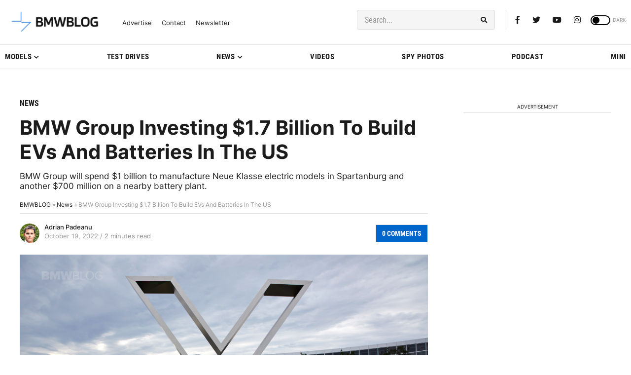

--- FILE ---
content_type: text/html; charset=UTF-8
request_url: https://www.bmwblog.com/2022/10/19/bmw-group-investing-1-7-billion-to-build-evs-and-batteries-in-the-us/
body_size: 28478
content:
<!doctype html><html lang="en-US"><head><meta charset="UTF-8"><meta name="viewport" content="width=device-width, initial-scale=1"><link rel="profile" href="https://gmpg.org/xfn/11"><link rel="dns-prefetch" href="https://dt.adsafeprotected.com"><link rel="preconnect" href="https://dt.adsafeprotected.com"><link rel="dns-prefetch" href="https://www.google-analytics.com"><link rel="dns-prefetch" href="https://cdn.bmwblog.com"><link rel="preconnect" href="https://cdn.bmwblog.com" crossorigin><link rel="preconnect" href="https://www.google-analytics.com" crossorigin><link rel="preconnect" href="https://delivery.consentmanager.net"><link rel="preconnect" href="https://cdn.consentmanager.net"><link rel="preconnect" href="https://d.delivery.consentmanager.net"><link rel="alternate" type="application/rss+xml" title="BMWBLOG - Latest BMW News" href="https://www.bmwblog.com/feed" /><link rel="alternate" type="application/atom+xml" title="BMWBLOG - Latest BMW News" href="https://www.bmwblog.com/feed/atom" /><link rel="icon" type="image/x-icon" href="https://www.bmwblog.com/favicon.ico"/><link rel="apple-touch-icon" href="/apple-touch-icon.png"/><link rel="apple-touch-icon" sizes="57x57" href="/apple-icon-57x57.png"><link rel="apple-touch-icon" sizes="60x60" href="/apple-icon-60x60.png"><link rel="apple-touch-icon" sizes="72x72" href="/apple-icon-72x72.png"><link rel="apple-touch-icon" sizes="76x76" href="/apple-icon-76x76.png"><link rel="apple-touch-icon" sizes="114x114" href="/apple-icon-114x114.png"><link rel="apple-touch-icon" sizes="120x120" href="/apple-icon-120x120.png"><link rel="apple-touch-icon" sizes="144x144" href="/apple-icon-144x144.png"><link rel="apple-touch-icon" sizes="152x152" href="/apple-icon-152x152.png"><link rel="apple-touch-icon" sizes="180x180" href="/apple-icon-180x180.png"><link rel="icon" type="image/png" sizes="192x192"  href="/android-icon-192x192.png"><link rel="icon" type="image/png" sizes="32x32" href="/favicon-32x32.png"><link rel="icon" type="image/png" sizes="48x48" href="/favicon-48x48.png"><link rel="icon" type="image/png" sizes="96x96" href="/favicon-96x96.png"><link rel="icon" type="image/png" sizes="16x16" href="/favicon-16x16.png"><link rel="mask-icon" href="/safari-pinned-tab.svg" color="#5bbad5"><link rel="manifest" href="/manifest.json"><meta name="msapplication-TileColor" content="#ffffff"><meta name="msapplication-TileImage" content="/ms-icon-144x144.png"><meta name="theme-color" content="#ffffff"> <script type="text/javascript" src="https://cdn.consentmanager.net/delivery/autoblocking/7037eed582932.js" data-cmp-ab="1"
                data-cmp-host="d.delivery.consentmanager.net"
                data-cmp-cdn="cdn.consentmanager.net"
                data-cmp-codesrc="10"></script> <meta name='robots' content='index, follow, max-image-preview:large, max-snippet:-1, max-video-preview:-1' /><link media="all" href="https://cdn.bmwblog.com/wp-content/uploads/cache/autoptimize/css/autoptimize_ca3dd821e70bda71b8fc81af0a94f21d.css" rel="stylesheet"><title>BMW Group Investing $1.7 Billion To Build EVs And Batteries In The US</title><meta name="description" content="BMW Group will spend $1 billion to manufacture Neue Klasse electric models in Spartanburg and another $700 million on a nearby battery plant." /><link rel="canonical" href="https://www.bmwblog.com/2022/10/19/bmw-group-investing-1-7-billion-to-build-evs-and-batteries-in-the-us/" /><meta property="og:locale" content="en_US" /><meta property="og:type" content="article" /><meta property="og:title" content="BMW Group Investing $1.7 Billion To Build EVs And Batteries In The US" /><meta property="og:description" content="BMW Group will spend $1 billion to manufacture Neue Klasse electric models in Spartanburg and another $700 million on a nearby battery plant." /><meta property="og:url" content="https://www.bmwblog.com/2022/10/19/bmw-group-investing-1-7-billion-to-build-evs-and-batteries-in-the-us/" /><meta property="og:site_name" content="BMW BLOG" /><meta property="article:publisher" content="https://www.facebook.com/bmwblog" /><meta property="article:author" content="https://www.facebook.com/PadeanuAdrian" /><meta property="article:published_time" content="2022-10-19T15:00:00+00:00" /><meta property="article:modified_time" content="2022-10-19T18:26:46+00:00" /><meta property="og:image" content="https://cdn.bmwblog.com/wp-content/uploads/2017/06/BMW-Spartanburg-2017-02.jpg" /><meta property="og:image:width" content="1900" /><meta property="og:image:height" content="1267" /><meta property="og:image:type" content="image/jpeg" /><meta name="author" content="Adrian Padeanu" /><meta name="twitter:card" content="summary_large_image" /><meta name="twitter:creator" content="@adrianpadeanu" /><meta name="twitter:site" content="@bmwblog" /><meta name="twitter:label1" content="Written by" /><meta name="twitter:data1" content="Adrian Padeanu" /><meta name="twitter:label2" content="Est. reading time" /><meta name="twitter:data2" content="2 minutes" /> <script type="application/ld+json" class="yoast-schema-graph">{"@context":"https://schema.org","@graph":[{"@type":"Article","@id":"https://www.bmwblog.com/2022/10/19/bmw-group-investing-1-7-billion-to-build-evs-and-batteries-in-the-us/#article","isPartOf":{"@id":"https://www.bmwblog.com/2022/10/19/bmw-group-investing-1-7-billion-to-build-evs-and-batteries-in-the-us/"},"author":{"name":"Adrian Padeanu","@id":"https://www.bmwblog.com/#/schema/person/186f2cc73869d958c92553c54d5914c3"},"headline":"BMW Group Investing $1.7 Billion To Build EVs And Batteries In The US","datePublished":"2022-10-19T15:00:00+00:00","dateModified":"2022-10-19T18:26:46+00:00","mainEntityOfPage":{"@id":"https://www.bmwblog.com/2022/10/19/bmw-group-investing-1-7-billion-to-build-evs-and-batteries-in-the-us/"},"wordCount":394,"commentCount":0,"publisher":{"@id":"https://www.bmwblog.com/#organization"},"image":{"@id":"https://www.bmwblog.com/2022/10/19/bmw-group-investing-1-7-billion-to-build-evs-and-batteries-in-the-us/#primaryimage"},"thumbnailUrl":"https://cdn.bmwblog.com/wp-content/uploads/2017/06/BMW-Spartanburg-2017-02.jpg","keywords":["BMW Group","Investment"],"articleSection":["News"],"inLanguage":"en-US","potentialAction":[{"@type":"CommentAction","name":"Comment","target":["https://www.bmwblog.com/2022/10/19/bmw-group-investing-1-7-billion-to-build-evs-and-batteries-in-the-us/#respond"]}],"copyrightYear":"2022","copyrightHolder":{"@id":"https://www.bmwblog.com/#organization"}},{"@type":"WebPage","@id":"https://www.bmwblog.com/2022/10/19/bmw-group-investing-1-7-billion-to-build-evs-and-batteries-in-the-us/","url":"https://www.bmwblog.com/2022/10/19/bmw-group-investing-1-7-billion-to-build-evs-and-batteries-in-the-us/","name":"BMW Group Investing $1.7 Billion To Build EVs And Batteries In The US","isPartOf":{"@id":"https://www.bmwblog.com/#website"},"primaryImageOfPage":{"@id":"https://www.bmwblog.com/2022/10/19/bmw-group-investing-1-7-billion-to-build-evs-and-batteries-in-the-us/#primaryimage"},"image":{"@id":"https://www.bmwblog.com/2022/10/19/bmw-group-investing-1-7-billion-to-build-evs-and-batteries-in-the-us/#primaryimage"},"thumbnailUrl":"https://cdn.bmwblog.com/wp-content/uploads/2017/06/BMW-Spartanburg-2017-02.jpg","datePublished":"2022-10-19T15:00:00+00:00","dateModified":"2022-10-19T18:26:46+00:00","description":"BMW Group will spend $1 billion to manufacture Neue Klasse electric models in Spartanburg and another $700 million on a nearby battery plant.","breadcrumb":{"@id":"https://www.bmwblog.com/2022/10/19/bmw-group-investing-1-7-billion-to-build-evs-and-batteries-in-the-us/#breadcrumb"},"inLanguage":"en-US","potentialAction":[{"@type":"ReadAction","target":["https://www.bmwblog.com/2022/10/19/bmw-group-investing-1-7-billion-to-build-evs-and-batteries-in-the-us/"]}]},{"@type":"ImageObject","inLanguage":"en-US","@id":"https://www.bmwblog.com/2022/10/19/bmw-group-investing-1-7-billion-to-build-evs-and-batteries-in-the-us/#primaryimage","url":"https://cdn.bmwblog.com/wp-content/uploads/2017/06/BMW-Spartanburg-2017-02.jpg","contentUrl":"https://cdn.bmwblog.com/wp-content/uploads/2017/06/BMW-Spartanburg-2017-02.jpg","width":1900,"height":1267},{"@type":"BreadcrumbList","@id":"https://www.bmwblog.com/2022/10/19/bmw-group-investing-1-7-billion-to-build-evs-and-batteries-in-the-us/#breadcrumb","itemListElement":[{"@type":"ListItem","position":1,"name":"BMWBLOG","item":"https://www.bmwblog.com/"},{"@type":"ListItem","position":2,"name":"News","item":"https://www.bmwblog.com/category/bmw-news/"},{"@type":"ListItem","position":3,"name":"BMW Group Investing $1.7 Billion To Build EVs And Batteries In The US"}]},{"@type":"WebSite","@id":"https://www.bmwblog.com/#website","url":"https://www.bmwblog.com/","name":"BMW BLOG","description":"Latest BMW News, Reviews and New Models","publisher":{"@id":"https://www.bmwblog.com/#organization"},"alternateName":"BMWBLOG","potentialAction":[{"@type":"SearchAction","target":{"@type":"EntryPoint","urlTemplate":"https://www.bmwblog.com/search/{search_term_string}"},"query-input":{"@type":"PropertyValueSpecification","valueRequired":true,"valueName":"search_term_string"}}],"inLanguage":"en-US"},{"@type":"Organization","@id":"https://www.bmwblog.com/#organization","name":"BMW BLOG","alternateName":"BMWBLOG","url":"https://www.bmwblog.com/","logo":{"@type":"ImageObject","inLanguage":"en-US","@id":"https://www.bmwblog.com/#/schema/logo/image/","url":"https://cdn.bmwblog.com/wp-content/uploads/2025/02/bmwblog-logo-112x112-1.jpg","contentUrl":"https://cdn.bmwblog.com/wp-content/uploads/2025/02/bmwblog-logo-112x112-1.jpg","width":224,"height":224,"caption":"BMW BLOG"},"image":{"@id":"https://www.bmwblog.com/#/schema/logo/image/"},"sameAs":["https://www.facebook.com/bmwblog","https://x.com/bmwblog","https://www.instagram.com/bmwblog","https://www.youtube.com/bmwblog","https://www.tiktok.com/@bmwblog.com","https://www.linkedin.com/company/bmwblog/","https://www.threads.net/@bmwblog"],"description":"BMWBLOG is the ultimate BMW news source, delivering exclusive reviews, spy shots, test drives, videos, and buying guides. Stay updated on new models, M cars, electric vehicles, SUVs, used BMWs, recalls, and pricing—your go-to destination for all things BMW.","publishingPrinciples":"https://www.bmwblog.com/about/"},{"@type":"Person","@id":"https://www.bmwblog.com/#/schema/person/186f2cc73869d958c92553c54d5914c3","name":"Adrian Padeanu","image":{"@type":"ImageObject","inLanguage":"en-US","@id":"https://www.bmwblog.com/#/schema/person/image/","url":"https://secure.gravatar.com/avatar/d549ee5718e3ef9e62504517d8bc3ac5c726c7f10a1487d61002720c6fbd893d?s=96&d=mm&r=g","contentUrl":"https://secure.gravatar.com/avatar/d549ee5718e3ef9e62504517d8bc3ac5c726c7f10a1487d61002720c6fbd893d?s=96&d=mm&r=g","caption":"Adrian Padeanu"},"description":"Adrian Padeanu is a news editor at BMWBLOG. He started his career in journalism in 2012 at WorldCarFans / Motor1, bringing years of automotive experience to the BMW news world.","sameAs":["https://www.facebook.com/PadeanuAdrian","https://www.instagram.com/s4li3r1/","https://www.linkedin.com/in/adrian-padeanu-939a0136/","https://x.com/adrianpadeanu"],"birthDate":"1986-09-02","gender":"Male","jobTitle":"News Editor","worksFor":"BMWBLOG","url":"https://www.bmwblog.com/author/apadeanu/"}]}</script> <link rel="alternate" title="oEmbed (JSON)" type="application/json+oembed" href="https://www.bmwblog.com/wp-json/oembed/1.0/embed?url=https%3A%2F%2Fwww.bmwblog.com%2F2022%2F10%2F19%2Fbmw-group-investing-1-7-billion-to-build-evs-and-batteries-in-the-us%2F" /><link rel="alternate" title="oEmbed (XML)" type="text/xml+oembed" href="https://www.bmwblog.com/wp-json/oembed/1.0/embed?url=https%3A%2F%2Fwww.bmwblog.com%2F2022%2F10%2F19%2Fbmw-group-investing-1-7-billion-to-build-evs-and-batteries-in-the-us%2F&#038;format=xml" /> <!--noptimize--><script id="bmwbl-ready">
			window.advanced_ads_ready=function(e,a){a=a||"complete";var d=function(e){return"interactive"===a?"loading"!==e:"complete"===e};d(document.readyState)?e():document.addEventListener("readystatechange",(function(a){d(a.target.readyState)&&e()}),{once:"interactive"===a})},window.advanced_ads_ready_queue=window.advanced_ads_ready_queue||[];		</script>
		<!--/noptimize--> <script type="text/javascript" src="https://cdn.bmwblog.com/wp-content/themes/wpdevel_bmwblog_production_v2/assets/js/jquery.js" id="jquery-js"></script> <script type="text/javascript" id="advanced-ads-advanced-js-js-extra">var advads_options = {"blog_id":"1","privacy":{"custom-cookie-name":"","custom-cookie-value":"","consent-method":"iab_tcf_20","enabled":false,"state":"not_needed"}};
//# sourceURL=advanced-ads-advanced-js-js-extra</script> <script type="text/javascript" src="https://cdn.bmwblog.com/wp-content/plugins/advanced-ads/public/assets/js/advanced.min.js" id="advanced-ads-advanced-js-js"></script> <script type="text/javascript" id="advanced_ads_pro/visitor_conditions-js-extra">var advanced_ads_pro_visitor_conditions = {"referrer_cookie_name":"advanced_ads_pro_visitor_referrer","referrer_exdays":"365","page_impr_cookie_name":"advanced_ads_page_impressions","page_impr_exdays":"3650"};
//# sourceURL=advanced_ads_pro%2Fvisitor_conditions-js-extra</script> <script type="text/javascript" src="https://cdn.bmwblog.com/wp-content/plugins/advanced-ads-pro/modules/advanced-visitor-conditions/inc/conditions.min.js" id="advanced_ads_pro/visitor_conditions-js"></script> <link rel='shortlink' href='https://www.bmwblog.com/?p=437663' /> <script type='text/javascript'>window.presslabs = {"home_url":"https:\/\/www.bmwblog.com"}</script><script type='text/javascript'>(function () {
		var pl_beacon = document.createElement('script');
		pl_beacon.type = 'text/javascript';
		pl_beacon.async = true;
		var host = 'https://www.bmwblog.com';
		if ('https:' == document.location.protocol) {
			host = host.replace('http://', 'https://');
		}
		pl_beacon.src = host + '/' + '1MvdRufwopDv' + '.js?ts=' + Math.floor((Math.random() * 100000) + 1);
		var first_script_tag = document.getElementsByTagName('script')[0];
		first_script_tag.parentNode.insertBefore(pl_beacon, first_script_tag);
	})();</script> <script type="text/javascript">var advadsCfpQueue = [];
		var advadsCfpAd = function( adID ){
			if ( 'undefined' == typeof advadsProCfp ) { advadsCfpQueue.push( adID ) } else { advadsProCfp.addElement( adID ) }
		};</script> <script
  async
  src="https://securepubads.g.doubleclick.net/tag/js/gpt.js"
></script> <script>window.googletag = window.googletag || { cmd: [] };
  window.bmwblogAdSlots = window.bmwblogAdSlots || [];
  window.bmwblogAllFetch = window.bmwblogAllFetch || false;
  window.bmwblogAllRender = window.bmwblogAllRender || false;
  window.eventAllFetch = new Event("allFetch");
  window.consentChanged = new Event("consentChanged");
  window.allAdsFetched = false;

  window.isElementInViewport = function (el) {
    if (typeof jQuery === "function" && el instanceof jQuery) {
      el = el[0];
    }

    var rect = el.getBoundingClientRect();
    return (
      rect.top >= 0 &&
      rect.left >= 0 &&
      rect.bottom <=
        (window.innerHeight ||
          document.documentElement.clientHeight) &&
      rect.right <=
        (window.innerWidth ||
          document.documentElement.clientWidth)
    );
  };

  window.bmwblogFetchAllAds = function () {
    if (window.allAdsFetched) {
      return;
    }

    window.allAdsFetched = true;

    googletag.cmd.push(function () {
      var homeLeaderboardMapping = googletag
        .sizeMapping()
        .addSize(
          [992, 0],
          [
            [970, 250],
            [970, 90],
            [728, 90],
            [300, 250],
            [1, 1],
          ]
        )
        .addSize(
          [768, 0],
          [
            [300, 250],
            [728, 90],
            [468, 60],
            [1, 1],
          ]
        )
        .addSize(
          [0, 0],
          [
            [320, 50],
            [320, 100],
            [300, 250],
            [300, 50],
            [1, 1],
          ]
        )
        .build();
      bmwblogAdSlots.push({
        slot: googletag
          .defineSlot(
            "/1022709/728x90TopBanner",
            [
              [970, 250],
              [970, 90],
              [728, 90],
              [468, 60],
              [320, 50],
              [320, 100],
              [300, 250],
              [300, 50],
              [1, 1],
            ],
            "div-gpt-ad-1428786085190-0"
          )
          .defineSizeMapping(homeLeaderboardMapping)
          .addService(googletag.pubads()),
        didFetch: false,
        didRender: false,
        divId: "div-gpt-ad-1428786085190-0",
        adPath: "/1022709/728x90TopBanner",
        sizes: [
          [970, 250],
          [970, 90],
          [728, 90],
          [468, 60],
          [320, 50],
          [320, 100],
          [300, 250],
          [300, 50],
          [1, 1],
        ],
      });

      var homeLatestLeaderboardMapping = googletag
        .sizeMapping()
        .addSize(
          [992, 0],
          [
            [728, 90],
            [468, 60],
            [300, 250],
            [1, 1],
          ]
        )
        .addSize(
          [768, 0],
          [
            [728, 90],
            [468, 60],
            [300, 250],
            [1, 1],
          ]
        )
        .addSize(
          [0, 0],
          [
            [320, 50],
            [320, 100],
            [300, 250],
            [300, 50],
            [1, 1],
          ]
        )
        .build();
      bmwblogAdSlots.push({
        slot: googletag
          .defineSlot(
            "/1022709/homepage_latest_news_728x90_300x250",
            [
              [728, 90],
              [468, 60],
              [320, 50],
              [320, 100],
              [300, 250],
              [300, 50],
              [1, 1],
            ],
            "div-gpt-ad-1766801627619-0"
          )
          .defineSizeMapping(homeLatestLeaderboardMapping)
          .addService(googletag.pubads()),
        didFetch: false,
        didRender: false,
        divId: "div-gpt-ad-1766801627619-0",
        adPath: "/1022709/homepage_latest_news_728x90_300x250",
        sizes: [
          [728, 90],
          [468, 60],
          [320, 50],
          [320, 100],
          [300, 250],
          [300, 50],
          [1, 1],
        ],
      });

      var articleTopMapping = googletag
        .sizeMapping()
        .addSize([992, 0], [[728, 90]])
        .addSize(
          [768, 0],
          [
            [728, 90],
            [468, 60],
            [320, 50],
            [300, 50],
          ]
        )
        .addSize(
          [0, 0],
          [
            [320, 50],
            [300, 50],
          ]
        )
        .build();
      bmwblogAdSlots.push({
        slot: googletag
          .defineSlot(
            "/1022709/300x250_mobile_inside_articles",
            [
              [728, 90],
              [468, 60],
              [320, 50],
              [300, 50],
            ],
            "div-gpt-ad-1459203340049-0"
          )
          .defineSizeMapping(articleTopMapping)
          .addService(googletag.pubads()),
        didFetch: false,
        didRender: false,
        divId: "div-gpt-ad-1459203340049-0",
        adPath: "/1022709/300x250_mobile_inside_articles",
        sizes: [
          [728, 90],
          [468, 60],
          [320, 50],
          [300, 50],
        ],
      });

      bmwblogAdSlots.push({
        slot: googletag
          .defineSlot(
            "/1022709/bmwblog_300x250_desktop_sidebar_pos_3",
            [300, 250],
            "div-gpt-ad-1591509957705-0"
          )
          .addService(googletag.pubads()),
        didFetch: false,
        didRender: false,
        divId: "div-gpt-ad-1591509957705-0",
        adPath: "/1022709/bmwblog_300x250_desktop_sidebar_pos_3",
        sizes: [[300, 250]],
      });
      bmwblogAdSlots.push({
        slot: googletag
          .defineSlot(
            "/1022709/bmwblog_300x250_between_text_pos_3",
            [300, 250],
            "div-gpt-ad-1582961638473-0"
          )
          .addService(googletag.pubads()),
        didFetch: false,
        didRender: false,
        divId: "div-gpt-ad-1582961638473-0",
        adPath: "/1022709/bmwblog_300x250_between_text_pos_3",
        sizes: [[300, 250]],
      });
      bmwblogAdSlots.push({
        slot: googletag
          .defineSlot(
            "/1022709/bmwblog_300x250_between_text_pos4",
            [300, 250],
            "div-gpt-ad-1582962159743-0"
          )
          .addService(googletag.pubads()),
        didFetch: false,
        didRender: false,
        divId: "div-gpt-ad-1582962159743-0",
        adPath: "/1022709/bmwblog_300x250_between_text_pos4",
        sizes: [[300, 250]],
      });
      bmwblogAdSlots.push({
        slot: googletag
          .defineSlot(
            "/1022709/bmwblog_300x250_between_text_pos5",
            [300, 250],
            "div-gpt-ad-1637549905553-0"
          )
          .addService(googletag.pubads()),
        didFetch: false,
        didRender: false,
        divId: "div-gpt-ad-1637549905553-0",
        adPath: "/1022709/bmwblog_300x250_between_text_pos5",
        sizes: [[300, 250]],
      });
      bmwblogAdSlots.push({
        slot: googletag
          .defineSlot(
            "/1022709/bmwblog_300x250_between_text_pos6",
            [300, 250],
            "div-gpt-ad-1637551436293-0"
          )
          .addService(googletag.pubads()),
        didFetch: false,
        didRender: false,
        divId: "div-gpt-ad-1637551436293-0",
        adPath: "/1022709/bmwblog_300x250_between_text_pos6",
        sizes: [[300, 250]],
      });
      var leaderboardAfterPostMapping = googletag
        .sizeMapping()
        .addSize(
          [992, 0],
          [
            [970, 250],
            [970, 90],
            [728, 90],
            [336, 280],
            [300, 250],
            [300, 100],
            [1, 1],
          ]
        )
        .addSize(
          [768, 0],
          [
            [300, 250],
            [728, 90],
            [468, 60],
            [336, 280],
            [1, 1],
          ]
        )
        .addSize(
          [0, 0],
          [
            [320, 50],
            [320, 100],
            [300, 100],
            [300, 250],
            [300, 50],
            [1, 1],
          ]
        )
        .build();
      bmwblogAdSlots.push({
        slot: googletag
          .defineSlot(
            "/1022709/bmwblog_728x90_leaderboard_position_after_post",
            [
              [970, 250],
              [970, 90],
              [728, 90],
              [468, 60],
              [320, 50],
              [320, 100],
              [336, 280],
              [300, 250],
              [300, 50],
              [1, 1],
            ],
            "div-gpt-ad-1591764418708-0"
          )
          .defineSizeMapping(leaderboardAfterPostMapping)
          .addService(googletag.pubads()),
        didFetch: false,
        didRender: false,
        divId: "div-gpt-ad-1591764418708-0",
        adPath: "/1022709/bmwblog_728x90_leaderboard_position_after_post",
        sizes: [
          [970, 250],
          [970, 90],
          [728, 90],
          [468, 60],
          [320, 50],
          [320, 100],
          [336, 280],
          [300, 250],
          [300, 50],
          [1, 1],
        ],
      });
      bmwblogAdSlots.push({
        slot: googletag
          .defineSlot(
            "/1022709/bmwblog_300x250_atf_articles_page",
            [300, 250],
            "div-gpt-ad-1591569712835-0"
          )
          .addService(googletag.pubads()),
        didFetch: false,
        didRender: false,
        divId: "div-gpt-ad-1591569712835-0",
        adPath: "/1022709/bmwblog_300x250_atf_articles_page",
        sizes: [[300, 250]],
      });
      bmwblogAdSlots.push({
        slot: googletag
          .defineSlot(
            "/1022709/300x250_mobile_within_articles",
            [300, 250],
            "div-gpt-ad-1501633740535-0"
          )
          .addService(googletag.pubads()),
        didFetch: false,
        didRender: false,
        divId: "div-gpt-ad-1501633740535-0",
        adPath: "/1022709/300x250_mobile_within_articles",
        sizes: [[300, 250]],
      });
      bmwblogAdSlots.push({
        slot: googletag
          .defineSlot(
            "/1022709/bmwblog_mobile_300x250_between_text",
            [300, 250],
            "div-gpt-ad-1582935103230-0"
          )
          .addService(googletag.pubads()),
        didFetch: false,
        didRender: false,
        divId: "div-gpt-ad-1582935103230-0",
        adPath: "/1022709/bmwblog_mobile_300x250_between_text",
        sizes: [[300, 250]],
      });
      bmwblogAdSlots.push({
        slot: googletag
          .defineSlot(
            "/1022709/300x600_in_content",
            [
              [300, 600],
              [120, 240],
              [120, 600],
              [160, 600],
              [240, 400],
              [300, 50],
              [300, 100],
              [300, 250],
            ],
            "div-gpt-ad-1573257365268-0"
          )
          .addService(googletag.pubads()),
        didFetch: false,
        didRender: false,
        divId: "div-gpt-ad-1573257365268-0",
        adPath: "/1022709/300x600_in_content",
        sizes: [
          [300, 600],
          [120, 240],
          [120, 600],
          [160, 600],
          [240, 400],
          [300, 50],
          [300, 100],
          [300, 250],
        ],
      });
      bmwblogAdSlots.push({
        slot: googletag
          .defineSlot(
            "/1022709/bmwblog_300x250_between_text_pos_1",
            [300, 250],
            "div-gpt-ad-1582961119773-0"
          )
          .addService(googletag.pubads()),
        didFetch: false,
        didRender: false,
        divId: "div-gpt-ad-1582961119773-0",
        adPath: "/1022709/bmwblog_300x250_between_text_pos_1",
        sizes: [[300, 250]],
      });

      var leaderboardMobileAtf = googletag
        .sizeMapping()
        .addSize(
          [992, 0],
          [
            [728, 90],
            [468, 60],
            [1, 1],
          ]
        )
        .addSize(
          [768, 0],
          [
            [468, 60],
            [320, 50],
            [300, 50],
            [1, 1],
          ]
        )
        .addSize(
          [0, 0],
          [
            [300, 50],
            [320, 50],
            [1, 1],
          ]
        )
        .build();

      bmwblogAdSlots.push({
        slot: googletag
          .defineSlot(
            "/1022709/bmwblog_leaderboard_mobile_atf",
            [
              [728, 90],
              [468, 60],
              [320, 50],
              [300, 50],
              [1, 1],
            ],
            "div-gpt-ad-1592373497784-0"
          )
          .defineSizeMapping(leaderboardMobileAtf)
          .addService(googletag.pubads()),
        didFetch: false,
        didRender: false,
        divId: "div-gpt-ad-1592373497784-0",
        adPath: "/1022709/bmwblog_leaderboard_mobile_atf",
        sizes: [
          [728, 90],
          [468, 60],
          [320, 50],
          [300, 50],
          [1, 1],
        ],
      });

      bmwblogAdSlots.push({
        slot: googletag
          .defineSlot(
            "/1022709/Leaderboard_mobile_inside_article",
            [
              [320, 50],
              [300, 100],
              [320, 100],
              [300, 50],
            ],
            "div-gpt-ad-1459201827020-0"
          )
          .addService(googletag.pubads()),
        didFetch: false,
        didRender: false,
        divId: "div-gpt-ad-1459201827020-0",
        adPath: "/1022709/Leaderboard_mobile_inside_article",
        sizes: [
          [320, 50],
          [300, 100],
          [320, 100],
          [300, 50],
        ],
      });
      bmwblogAdSlots.push({
        slot: googletag
          .defineSlot(
            "/1022709/bmwblog_desktop_300x600_sidebar_homepage_bottom",
            [
              [300, 600],
              [160, 600],
            ],
            "div-gpt-ad-1592406504661-0"
          )
          .addService(googletag.pubads()),
        didFetch: false,
        didRender: false,
        divId: "div-gpt-ad-1592406504661-0",
        adPath: "/1022709/bmwblog_desktop_300x600_sidebar_homepage_bottom",
        sizes: [
          [300, 600],
          [160, 600],
        ],
      });
      bmwblogAdSlots.push({
        slot: googletag
          .defineSlot(
            "/1022709/300x600_bmwblog_desktop_top_second_position",
            [
              [300, 600],
              [160, 600],
            ],
            "div-gpt-ad-1600909270284-0"
          )
          .addService(googletag.pubads()),
        didFetch: false,
        didRender: false,
        divId: "div-gpt-ad-1600909270284-0",
        adPath: "/1022709/300x600_bmwblog_desktop_top_second_position",
        sizes: [
          [300, 600],
          [160, 600],
        ],
      });
      bmwblogAdSlots.push({
        slot: googletag
          .defineSlot(
            "/1022709/bmwblog_desktop_300x250_sidebar_homepage_bottom",
            [300, 250],
            "div-gpt-ad-1592407240563-0"
          )
          .addService(googletag.pubads()),
        didFetch: false,
        didRender: false,
        divId: "div-gpt-ad-1592407240563-0",
        adPath: "/1022709/bmwblog_desktop_300x250_sidebar_homepage_bottom",
        sizes: [[300, 250]],
      });
      bmwblogAdSlots.push({
        slot: googletag
          .defineSlot(
            "/1022709/bmwblog_photo_gallery_300x250",
            [
              [300, 250],
              [336, 280],
            ],
            "div-gpt-ad-1592419226573-0"
          )
          .addService(googletag.pubads()),
        didFetch: false,
        didRender: false,
        divId: "div-gpt-ad-1592419226573-0",
        adPath: "/1022709/bmwblog_photo_gallery_300x250",
        sizes: [
          [300, 250],
          [336, 280],
        ],
      });
      bmwblogAdSlots.push({
        slot: googletag
          .defineSlot(
            "/1022709/bmwblog_300x250_between_text_pos_2",
            [300, 250],
            "div-gpt-ad-1582961334172-0"
          )
          .addService(googletag.pubads()),
        didFetch: false,
        didRender: false,
        divId: "div-gpt-ad-1582961334172-0",
        adPath: "/1022709/bmwblog_300x250_between_text_pos_2",
        sizes: [[300, 250]],
      });
      bmwblogAdSlots.push({
        slot: googletag
          .defineSlot(
            "/1022709/300x250_homepage_bottom",
            [300, 250],
            "div-gpt-ad-1573620147785-0"
          )
          .addService(googletag.pubads()),
        didFetch: false,
        didRender: false,
        divId: "div-gpt-ad-1573620147785-0",
        adPath: "/1022709/300x250_homepage_bottom",
        sizes: [[300, 250]],
      });
      bmwblogAdSlots.push({
        slot: googletag
          .defineSlot(
            "/1022709/300x250_sidebar_first_position",
            [300, 250],
            "div-gpt-ad-1574827046947-0"
          )
          .addService(googletag.pubads()),
        didFetch: false,
        didRender: false,
        divId: "div-gpt-ad-1574827046947-0",
        adPath: "/1022709/300x250_sidebar_first_position",
        sizes: [[300, 250]],
      });

      var highSideboardMapping = googletag
        .sizeMapping()
        .addSize(
          [992, 0],
          [
            [160, 600],
            [300, 600],
            [300, 250],
            [300, 50],
            [300, 100],
            [120, 600],
            [120, 240],
            [250, 360],
            [1, 1],
          ]
        )
        .addSize(
          [768, 0],
          [
            [160, 600],
            [300, 600],
            [300, 250],
            [300, 50],
            [300, 100],
            [120, 600],
            [120, 240],
            [250, 360],
            [1, 1],
          ]
        )
        .addSize(
          [0, 0],
          [
            [160, 600],
            [300, 600],
            [300, 250],
            [300, 50],
            [300, 100],
            [120, 600],
            [120, 240],
            [250, 360],
            [1, 1],
          ]
        )
        .build();
      bmwblogAdSlots.push({
        slot: googletag
          .defineSlot(
            "/1022709/300x600_sidebar_desktop",
            [
              [160, 600],
              [300, 600],
              [300, 250],
              [300, 50],
              [300, 100],
              [120, 600],
              [120, 240],
              [250, 360],
              [1, 1],
            ],
            "div-gpt-ad-1459295619523-0"
          )
          .defineSizeMapping(highSideboardMapping)
          .addService(googletag.pubads()),
        didFetch: false,
        didRender: false,
        divId: "div-gpt-ad-1459295619523-0",
        adPath: "/1022709/300x600_sidebar_desktop",
        sizes: [
          [160, 600],
          [300, 600],
          [300, 250],
          [300, 50],
          [300, 100],
          [120, 600],
          [120, 240],
          [250, 360],
          [1, 1],
        ],
      });

      var mayAlsoSideboardmapping = googletag
        .sizeMapping()
        .addSize(
          [992, 0],
          [
            [300, 250],
            [300, 50],
            [300, 100],
            [120, 240],
            [1, 1],
          ]
        )
        .addSize(
          [768, 0],
          [
            [300, 250],
            [300, 50],
            [300, 100],
            [120, 240],
            [1, 1],
          ]
        )
        .addSize(
          [0, 0],
          [
            [300, 250],
            [300, 50],
            [300, 100],
            [120, 240],
            [1, 1],
          ]
        )
        .build();
      bmwblogAdSlots.push({
        slot: googletag
          .defineSlot(
            "/1022709/bmwblog_mobile_300x250_position_article_may_also",
            [
              [300, 250],
              [300, 50],
              [300, 100],
              [120, 240],
              [1, 1],
            ],
            "div-gpt-ad-1591711850610-0"
          )
          .defineSizeMapping(mayAlsoSideboardmapping)
          .addService(googletag.pubads()),
        didFetch: false,
        didRender: false,
        divId: "div-gpt-ad-1591711850610-0",
        adPath: "/1022709/bmwblog_mobile_300x250_position_article_may_also",
        sizes: [
          [300, 250],
          [300, 50],
          [300, 100],
          [120, 240],
          [1, 1],
        ],
      });
      bmwblogAdSlots.push({
        slot: googletag
          .defineSlot(
            "/1022709/bmwblog_300x250_mobile_homepage",
            [300, 250],
            "div-gpt-ad-1591708106774-0"
          )
          .addService(googletag.pubads()),
        didFetch: false,
        didRender: false,
        divId: "div-gpt-ad-1591708106774-0",
        adPath: "/1022709/bmwblog_300x250_mobile_homepage",
        sizes: [[300, 250]],
      });
      bmwblogAdSlots.push({
        slot: googletag
          .defineSlot(
            "/1022709/mobile_category_300x250_position_between_posts",
            [300, 250],
            "div-gpt-ad-1591712364773-0"
          )
          .addService(googletag.pubads()),
        didFetch: false,
        didRender: false,
        divId: "div-gpt-ad-1591712364773-0",
        adPath: "/1022709/mobile_category_300x250_position_between_posts",
        sizes: [[300, 250]],
      });
      bmwblogAdSlots.push({
        slot: googletag
          .defineSlot(
            "/1022709/bmwblog_mobile_300x250_position_homepage_4",
            [300, 250],
            "div-gpt-ad-1591708555913-0"
          )
          .addService(googletag.pubads()),
        didFetch: false,
        didRender: false,
        divId: "div-gpt-ad-1591708555913-0",
        adPath: "/1022709/bmwblog_mobile_300x250_position_homepage_4",
        sizes: [[300, 250]],
      });
      bmwblogAdSlots.push({
        slot: googletag
          .defineSlot(
            "/1022709/bmwblog_mobile_300x250_position_homepage_5",
            [300, 250],
            "div-gpt-ad-1591709070742-0"
          )
          .addService(googletag.pubads()),
        didFetch: false,
        didRender: false,
        divId: "div-gpt-ad-1591709070742-0",
        adPath: "/1022709/bmwblog_mobile_300x250_position_homepage_5",
        sizes: [[300, 250]],
      });
      bmwblogAdSlots.push({
        slot: googletag
          .defineSlot(
            "/1022709/bmwblog_mobile_300x250_position_homepage_6",
            [300, 250],
            "div-gpt-ad-1597100116998-0"
          )
          .addService(googletag.pubads()),
        didFetch: false,
        didRender: false,
        divId: "div-gpt-ad-1597100116998-0",
        adPath: "/1022709/bmwblog_mobile_300x250_position_homepage_6",
        sizes: [[300, 250]],
      });
      bmwblogAdSlots.push({
        slot: googletag
          .defineSlot(
            "/1022709/bmwblog_300x250_desktop_sidebar_position_2",
            [300, 250],
            "div-gpt-ad-1591506562447-0"
          )
          .addService(googletag.pubads()),
        didFetch: false,
        didRender: false,
        divId: "div-gpt-ad-1591506562447-0",
        adPath: "/1022709/bmwblog_300x250_desktop_sidebar_position_2",
        sizes: [[300, 250]],
      });
      bmwblogAdSlots.push({
        slot: googletag
          .defineSlot(
            "/1022709/bmwblog_300x250_desktop_sidebar_position_below_podcast",
            [300, 250],
            "div-gpt-ad-1597727436404-0"
          )
          .addService(googletag.pubads()),
        didFetch: false,
        didRender: false,
        divId: "div-gpt-ad-1597727436404-0",
        adPath:
          "/1022709/bmwblog_300x250_desktop_sidebar_position_below_podcast",
        sizes: [[300, 250]],
      });

      var stickyAdMapping = googletag
        .sizeMapping()
        .addSize(
          [1079, 0],
          [
            [728, 90],
            [468, 60],
            [300, 50],
            [320, 50],
            [1, 1],
          ]
        )
        .addSize(
          [988, 0],
          [
            [468, 60],
            [300, 50],
            [320, 50],
            [1, 1],
          ]
        )
        .addSize(
          [768, 0],
          [
            [468, 60],
            [300, 50],
            [320, 50],
            [1, 1],
          ]
        )
        .addSize(
          [0, 0],
          [
            [300, 50],
            [320, 50],
            [1, 1],
          ]
        )
        .build();
      bmwblogAdSlots.push({
        slot: googletag
          .defineSlot(
            "/1022709/320x50_sticky",
            [
              [728, 90],
              [468, 60],
              [300, 50],
              [320, 50],
              [1, 1],
            ],
            "div-gpt-ad-1592927598994-0"
          )
          .defineSizeMapping(stickyAdMapping)
          .addService(googletag.pubads()),
        didFetch: false,
        didRender: false,
        divId: "div-gpt-ad-1592927598994-0",
        adPath: "/1022709/320x50_sticky",
        sizes: [
          [728, 90],
          [468, 60],
          [300, 50],
          [320, 50],
          [1, 1],
        ],
      });

      var afterPostMapping = googletag
        .sizeMapping()
        .addSize(
          [1368, 0],
          [
            [728, 90],
            [468, 60],
            [300, 250],
            [1, 1],
          ]
        )
        .addSize(
          [992, 0],
          [
            [728, 90],
            [468, 60],
            [300, 250],
            [1, 1],
          ]
        )
        .addSize(
          [768, 0],
          [
            [300, 250],
            [728, 90],
            [468, 60],
            [1, 1],
          ]
        )
        .addSize(
          [0, 0],
          [
            [320, 50],
            [320, 100],
            [300, 100],
            [300, 250],
            [300, 50],
            [1, 1],
          ]
        )
        .build();
      bmwblogAdSlots.push({
        slot: googletag
          .defineSlot(
            "/1022709/bmwblog_300x250_end_article",
            [
              [728, 90],
              [468, 60],
              [320, 50],
              [320, 100],
              [300, 250],
              [300, 100],
              [300, 50],
              [1, 1],
            ],
            "div-gpt-ad-1594266768925-0"
          )
          .defineSizeMapping(afterPostMapping)
          .addService(googletag.pubads()),
        didFetch: false,
        didRender: false,
        divId: "div-gpt-ad-1594266768925-0",
        adPath: "/1022709/bmwblog_300x250_end_article",
        sizes: [
          [728, 90],
          [468, 60],
          [320, 50],
          [320, 100],
          [300, 250],
          [300, 100],
          [300, 50],
          [1, 1],
        ],
      });
      bmwblogAdSlots.push({
        slot: googletag
          .defineSlot(
            "/1022709/300x600_sidebar_single",
            [
              [300, 600],
              [160, 600],
            ],
            "div-gpt-ad-1501791378252-0"
          )
          .addService(googletag.pubads()),
        didFetch: false,
        didRender: false,
        divId: "div-gpt-ad-1501791378252-0",
        adPath: "/1022709/300x600_sidebar_single",
        sizes: [
          [300, 600],
          [160, 600],
        ],
      });
      bmwblogAdSlots.push({
        slot: googletag
          .defineSlot(
            "/1022709/bmwblog_photo_gallery_right_desktop",
            [
              [300, 600],
              [160, 600],
              [300, 250],
            ],
            "div-gpt-ad-1617837670757-0"
          )
          .addService(googletag.pubads()),
        didFetch: false,
        didRender: false,
        divId: "div-gpt-ad-1617837670757-0",
        adPath: "/1022709/bmwblog_photo_gallery_right_desktop",
        sizes: [
          [300, 600],
          [160, 600],
          [300, 250],
        ],
      });
      bmwblogAdSlots.push({
        slot: googletag
          .defineSlot(
            "/1022709/bmwblog_photo_gallery_300x250",
            [
              [300, 250],
              [336, 280],
            ],
            "div-gpt-ad-1618158704881-0"
          )
          .addService(googletag.pubads()),
        didFetch: false,
        didRender: false,
        divId: "div-gpt-ad-1618158704881-0",
        adPath: "/1022709/bmwblog_photo_gallery_inside_article_300x250",
        sizes: [
          [300, 250],
          [336, 280],
        ],
      });
      bmwblogAdSlots.push({
        slot: googletag
          .defineSlot(
            "/1022709/bmwblog_300x250_after_related_posts",
            [300, 250],
            "div-gpt-ad-1619246306292-0"
          )
          .addService(googletag.pubads()),
        didFetch: false,
        didRender: false,
        divId: "div-gpt-ad-1619246306292-0",
        adPath: "/1022709/bmwblog_300x250_after_related_posts",
        sizes: [[300, 250]],
      });

      googletag.pubads().collapseEmptyDivs(false);
      googletag.pubads().disableInitialLoad();
      googletag.enableServices();

      // Mark all slots as fetched and trigger rendering
      for (var i = 0; i < bmwblogAdSlots.length; ++i) {
        bmwblogAdSlots[i].didFetch = true;
      }

      window.bmwblogAllFetch = true;
      window.dispatchEvent(window.eventAllFetch);
    });
  };

  window.bmwblogRenderThisAdSlot = function (thisAd) {
    if (!thisAd || thisAd.didRender) {
      return;
    }
    if (document.getElementById(thisAd.divId).style.display == "none") {
      document.getElementById(thisAd.divId).style.display = "block";
    }
    googletag.cmd.push(function () {
      googletag.display(thisAd.divId);
      googletag.pubads().refresh([thisAd.slot]);
      thisAd.didRender = true;

      for (var i = 0; i < bmwblogAdSlots.length; ++i) {
        if (bmwblogAdSlots[i].divId == thisAd.divId) {
          bmwblogAdSlots[i].didRender = true;
          return;
        }
      }
    });
  };

  window.searchAdFromScriptId = function (scriptId) {
    var thisAdSlot = null;
    var thisDivChild = document.getElementById(scriptId);
    if (!thisDivChild) {
      return;
    }
    var thisDiv = thisDivChild.parentNode;
    var thisDivId = thisDiv.id;
    for (var n = 0; n < bmwblogAdSlots.length; ++n) {
      if (bmwblogAdSlots[n].divId == thisDivId) {
        thisAdSlot = bmwblogAdSlots[n];
        return thisAdSlot;
      }
    }

    return null;
  };</script> <meta property="fb:pages" content="118626337453" /><meta name="apple-itunes-app" content="app-id=400647891" /> <script>if (window.matchMedia("(prefers-color-scheme: dark)").matches) {
            if ((localStorage.getItem('theme') === 'dark') || (localStorage.getItem('theme') === null)) {
                document.documentElement.setAttribute('data-theme', 'dark');
                localStorage.setItem('theme', 'dark');
            } else {
                document.documentElement.setAttribute('data-theme', 'light');
            }
        } else if (localStorage.getItem('theme') === 'dark') {
            document.documentElement.setAttribute('data-theme', 'dark');
        }</script>  <script async src="https://www.googletagmanager.com/gtag/js?id=G-L1R80505X5"></script> <script>window.dataLayer = window.dataLayer || [];
  function gtag(){dataLayer.push(arguments);}
  gtag('js', new Date());

  gtag('config', 'G-L1R80505X5');</script> </head><body class="wp-singular post-template-default single single-post postid-437663 single-format-standard wp-theme-wpdevel_bmwblog_production_v2 light aa-prefix-bmwbl-"><div id="page" class="site"><header class="site-header"><div class="container"><div class="top-header"></div><div class="middle-header"><div class="site-branding"><div class="site-title-container"><h4 class="site-title"> <a title="BMW BLOG" href="https://www.bmwblog.com"> <span class="stitle">BMW BLOG - Latest BMW News, Reviews and New Models</span> <img class="logo-image logo-light" src="https://cdn.bmwblog.com/wp-content/themes/wpdevel_bmwblog_production_v2/assets/images/logo_light.png" alt="BMW BLOG" /> <img class="logo-image logo-dark" src="https://cdn.bmwblog.com/wp-content/themes/wpdevel_bmwblog_production_v2/assets/images/logo_dark.png" alt="BMW BLOG" /> </a></h4></div><div class="top-menu"><div class="menu-top-menu-container"><ul id="menu-top-menu" class="menu"><li id="menu-item-375137" class="menu-item menu-item-type-post_type menu-item-object-page menu-item-375137"><a href="https://www.bmwblog.com/advertising/">Advertise</a></li><li id="menu-item-375138" class="menu-item menu-item-type-post_type menu-item-object-page menu-item-375138"><a href="https://www.bmwblog.com/contact-us/">Contact</a></li><li id="menu-item-471903" class="menu-item menu-item-type-post_type menu-item-object-page menu-item-471903"><a href="https://www.bmwblog.com/sign-up-newsletter/">Newsletter</a></li></ul></div></div></div><div class="right-middle-header"><div class="search-header"><form class="elastic-search" method="get" action="https://www.bmwblog.com/" role="search"> <input class="ep-autosuggest" type="search" placeholder="Search..." name="s"/> <button type="submit"><i class="fas fa-search"></i></button></form></div><div class="social"> <a class="facebook" target="_blank" title="Facebook" href="https://www.facebook.com/bmwblog"><i
 class="fab fa-facebook-f"></i></a> <a class="twitter" target="_blank" title="Twitter" href="https://www.x.com/bmwblog"><i
 class="fab fa-twitter"></i></a> <a class="youtube" target="_blank" title="Youtube" href="https://www.youtube.com/c/bmwblog"><i
 class="fab fa-youtube"></i></a> <a class="instagram" target="_blank" title="Instagram" href="https://www.instagram.com/bmwblog"><i
 class="fab fa-instagram"></i></a></div><div class="theme-switch-wrapper"> <label title="Light/Dark" class="theme-switch" for="checkbox"> <input type="checkbox" id="checkbox"/><div class="slider round"></div> </label></div></div><div class="mobiledisplay"> <a class="searchpop"><i class="fas fa-search"></i></a> <a class="sidebar-open">MENU <svg viewBox="0 0 100 80" width="20" height="10"> <rect rx="1" height="15" width="140" y="10"></rect> <rect rx="1" height="15" width="140" y="60"></rect> </svg></a></div><div class="searchtop"><form method="get" action="https://www.bmwblog.com/" role="search"> <button id="search-bar-chevron-left" class="searchpopback" ><i class="fas fa-chevron-left"></i></button> <input class="search-field" id="search-bar-search-field" type="search" placeholder="Search..." name="s" id="s"/> <button type="submit"><i class="fas fa-search"></i></button></form></div></div></div><nav class="main-navigation"><div class="container"><div class="menu-header-menu-container"><ul id="menu-header-menu" class="menu"><li id="menu-item-375150" class="stucknav menu-item menu-item-type-custom menu-item-object-custom menu-item-375150"><a href="https://bmwblog.com"><i class="fas fa-home"></i></a></li><li id="menu-item-375149" class="mm-active menu-item menu-item-type-custom menu-item-object-custom menu-item-has-children menu-item-375149"><a href="#">Models</a><ul class="sub-menu"><li id="menu-item-375152" class="menu-item menu-item-type-custom menu-item-object-custom menu-item-has-children menu-item-375152"><a href="#">1-8 ></a><ul class="sub-menu"><li id="menu-item-375156" class="menu-item menu-item-type-taxonomy menu-item-object-category menu-item-375156"><a href="https://www.bmwblog.com/category/models/bmw-1-series/">1 Series<img src="https://cdn.bmwblog.com/wp-content/uploads/2025/02/bmw-1-series-thumb.jpg" alt="1 Series"></a></li><li id="menu-item-375157" class="menu-item menu-item-type-taxonomy menu-item-object-category menu-item-375157"><a href="https://www.bmwblog.com/category/models/2-series/">2 Series<img src="https://cdn.bmwblog.com/wp-content/uploads/2025/02/bmw-2-series-gran-coupe-thumb.jpg" alt="2 Series"></a></li><li id="menu-item-375158" class="menu-item menu-item-type-taxonomy menu-item-object-category menu-item-375158"><a href="https://www.bmwblog.com/category/models/bmw-3-series/">3 Series<img src="https://cdn.bmwblog.com/wp-content/uploads/2020/06/3-series-thumb.jpg" alt="3 Series"></a></li><li id="menu-item-375159" class="menu-item menu-item-type-taxonomy menu-item-object-category menu-item-375159"><a href="https://www.bmwblog.com/category/models/bmw-4-series/">4 Series<img src="https://cdn.bmwblog.com/wp-content/uploads/2025/02/bmw-4-series.jpg" alt="4 Series"></a></li><li id="menu-item-375160" class="menu-item menu-item-type-taxonomy menu-item-object-category menu-item-375160"><a href="https://www.bmwblog.com/category/models/bmw-5-series/">5 Series<img src="https://cdn.bmwblog.com/wp-content/uploads/2025/02/bmw-5-series-i5-thumb.jpg" alt="5 Series"></a></li><li id="menu-item-375161" class="menu-item menu-item-type-taxonomy menu-item-object-category menu-item-375161"><a href="https://www.bmwblog.com/category/models/bmw-6-series/">6 Series<img src="https://cdn.bmwblog.com/wp-content/uploads/2020/06/6-series-thumb.jpg" alt="6 Series"></a></li><li id="menu-item-375162" class="menu-item menu-item-type-taxonomy menu-item-object-category menu-item-375162"><a href="https://www.bmwblog.com/category/models/7-series/">7 Series<img src="https://cdn.bmwblog.com/wp-content/uploads/2022/11/7-series-thumb.jpg" alt="7 Series"></a></li><li id="menu-item-375163" class="menu-item menu-item-type-taxonomy menu-item-object-category menu-item-375163"><a href="https://www.bmwblog.com/category/models/8-series/">8 Series<img src="https://cdn.bmwblog.com/wp-content/uploads/2025/02/bmw-8-series-thumb.jpg" alt="8 Series"></a></li></ul></li><li id="menu-item-375153" class="menu-item menu-item-type-custom menu-item-object-custom menu-item-has-children menu-item-375153"><a href="#">M ></a><ul class="sub-menu"><li id="menu-item-375228" class="menu-item menu-item-type-taxonomy menu-item-object-category menu-item-375228"><a href="https://www.bmwblog.com/category/models/bmw-m/1m/">1M<img src="https://cdn.bmwblog.com/wp-content/uploads/2020/06/1m-thumb.jpg" alt="1M"></a></li><li id="menu-item-375201" class="menu-item menu-item-type-taxonomy menu-item-object-category menu-item-375201"><a href="https://www.bmwblog.com/category/models/bmw-m1-bmw-m/">M1<img src="https://cdn.bmwblog.com/wp-content/uploads/2020/06/m1-thumb.jpg" alt="M1"></a></li><li id="menu-item-375202" class="menu-item menu-item-type-taxonomy menu-item-object-category menu-item-375202"><a href="https://www.bmwblog.com/category/models/bmw-m2/">M2<img src="https://cdn.bmwblog.com/wp-content/uploads/2025/02/bmw-m2-thumb.jpg" alt="M2"></a></li><li id="menu-item-375203" class="menu-item menu-item-type-taxonomy menu-item-object-category menu-item-375203"><a href="https://www.bmwblog.com/category/models/bmw-m3/">M3<img src="https://cdn.bmwblog.com/wp-content/uploads/2025/02/bmw-m3-thumb.jpg" alt="M3"></a></li><li id="menu-item-375204" class="menu-item menu-item-type-taxonomy menu-item-object-category menu-item-375204"><a href="https://www.bmwblog.com/category/models/bmw-m4/">M4<img src="https://cdn.bmwblog.com/wp-content/uploads/2025/02/bmw-m4-thumb.jpg" alt="M4"></a></li><li id="menu-item-375205" class="menu-item menu-item-type-taxonomy menu-item-object-category menu-item-375205"><a href="https://www.bmwblog.com/category/models/bmw-m5/">M5<img src="https://cdn.bmwblog.com/wp-content/uploads/2025/02/bmw-m5-thumb.jpg" alt="M5"></a></li><li id="menu-item-375206" class="menu-item menu-item-type-taxonomy menu-item-object-category menu-item-375206"><a href="https://www.bmwblog.com/category/models/bmw-m6/">M6<img src="https://cdn.bmwblog.com/wp-content/uploads/2020/06/m6-conv-thumb.jpg" alt="M6"></a></li><li id="menu-item-375207" class="menu-item menu-item-type-taxonomy menu-item-object-category menu-item-375207"><a href="https://www.bmwblog.com/category/models/bmw-m8/">M8<img src="https://cdn.bmwblog.com/wp-content/uploads/2020/06/m8-thumb.jpg" alt="M8"></a></li></ul></li><li id="menu-item-380590" class="menu-item menu-item-type-custom menu-item-object-custom menu-item-has-children menu-item-380590"><a href="#">i ></a><ul class="sub-menu"><li id="menu-item-378091" class="menu-item menu-item-type-taxonomy menu-item-object-category menu-item-378091"><a href="https://www.bmwblog.com/category/models/bmw-i/i3/">i3<img src="https://cdn.bmwblog.com/wp-content/uploads/2020/06/bmw-i3-thumb.jpg" alt="i3"></a></li><li id="menu-item-386792" class="menu-item menu-item-type-taxonomy menu-item-object-category menu-item-386792"><a href="https://www.bmwblog.com/category/models/bmw-i/i4/">i4<img src="https://cdn.bmwblog.com/wp-content/uploads/2025/02/bmw-i4-thumb.jpg" alt="i4"></a></li><li id="menu-item-459540" class="menu-item menu-item-type-taxonomy menu-item-object-category menu-item-459540"><a href="https://www.bmwblog.com/category/models/bmw-i/bmw-i5/">i5<img src="https://cdn.bmwblog.com/wp-content/uploads/2023/09/bmw-i5-category.jpg" alt="i5"></a></li><li id="menu-item-377660" class="menu-item menu-item-type-taxonomy menu-item-object-category menu-item-377660"><a href="https://www.bmwblog.com/category/models/bmw-i/i8/">i8<img src="https://cdn.bmwblog.com/wp-content/uploads/2020/06/bmw-i8-thumb.jpg" alt="i8"></a></li><li id="menu-item-386794" class="menu-item menu-item-type-taxonomy menu-item-object-category menu-item-386794"><a href="https://www.bmwblog.com/category/models/bmw-i/bmw-ix3/">iX3<img src="https://cdn.bmwblog.com/wp-content/uploads/2020/10/2020-BMW-iX3-electric-SUV-thumb.jpg" alt="iX3"></a></li><li id="menu-item-386793" class="menu-item menu-item-type-taxonomy menu-item-object-category menu-item-386793"><a href="https://www.bmwblog.com/category/models/bmw-i/ix/">iX<img src="https://cdn.bmwblog.com/wp-content/uploads/2025/02/bmw-ix-thumb.jpg" alt="iX"></a></li><li id="menu-item-379274" class="menu-item menu-item-type-taxonomy menu-item-object-category menu-item-379274"><a href="https://www.bmwblog.com/category/models/bmw-i/">All BMW i<img src="https://cdn.bmwblog.com/wp-content/uploads/2020/07/bmw-i-thumb.jpg" alt="All BMW i"></a></li></ul></li><li id="menu-item-375154" class="menu-item menu-item-type-custom menu-item-object-custom menu-item-has-children menu-item-375154"><a href="#">X ></a><ul class="sub-menu"><li id="menu-item-375297" class="menu-item menu-item-type-taxonomy menu-item-object-category menu-item-375297"><a href="https://www.bmwblog.com/category/models/bmw-x1/">X1<img src="https://cdn.bmwblog.com/wp-content/uploads/2025/02/bmw-x1-thumb.jpg" alt="X1"></a></li><li id="menu-item-375298" class="menu-item menu-item-type-taxonomy menu-item-object-category menu-item-375298"><a href="https://www.bmwblog.com/category/models/bmw-x2/">X2<img src="https://cdn.bmwblog.com/wp-content/uploads/2025/02/bmw-x2-thumb.jpg" alt="X2"></a></li><li id="menu-item-375299" class="menu-item menu-item-type-taxonomy menu-item-object-category menu-item-375299"><a href="https://www.bmwblog.com/category/models/bmw-x3/">X3<img src="https://cdn.bmwblog.com/wp-content/uploads/2025/02/bmw-x3-thumb.jpg" alt="X3"></a></li><li id="menu-item-375188" class="menu-item menu-item-type-taxonomy menu-item-object-category menu-item-375188"><a href="https://www.bmwblog.com/category/models/bmw-x4-bmw-x/">X4<img src="https://cdn.bmwblog.com/wp-content/uploads/2025/02/bmw-x4-thumb.jpg" alt="X4"></a></li><li id="menu-item-377661" class="menu-item menu-item-type-taxonomy menu-item-object-category menu-item-377661"><a href="https://www.bmwblog.com/category/models/bmw-x5/">X5<img src="https://cdn.bmwblog.com/wp-content/uploads/2025/02/bmw-x5-thumb.jpg" alt="X5"></a></li><li id="menu-item-377663" class="menu-item menu-item-type-taxonomy menu-item-object-category menu-item-377663"><a href="https://www.bmwblog.com/category/models/bmw-x6/">X6<img src="https://cdn.bmwblog.com/wp-content/uploads/2025/02/bmw-x6-thumb.jpg" alt="X6"></a></li><li id="menu-item-377665" class="menu-item menu-item-type-taxonomy menu-item-object-category menu-item-377665"><a href="https://www.bmwblog.com/category/models/bmw-x7/">X7<img src="https://cdn.bmwblog.com/wp-content/uploads/2020/07/x7-thumb.jpg" alt="X7"></a></li></ul></li><li id="menu-item-375155" class="menu-item menu-item-type-custom menu-item-object-custom menu-item-has-children menu-item-375155"><a href="#">Z ></a><ul class="sub-menu"><li id="menu-item-375195" class="menu-item menu-item-type-taxonomy menu-item-object-category menu-item-375195"><a href="https://www.bmwblog.com/category/models/bmw-z3-bmw-z/">Z3<img src="https://cdn.bmwblog.com/wp-content/uploads/2020/07/bmw-z3-menu.jpg" alt="Z3"></a></li><li id="menu-item-375196" class="menu-item menu-item-type-taxonomy menu-item-object-category menu-item-375196"><a href="https://www.bmwblog.com/category/models/bmw-z4/">Z4<img src="https://cdn.bmwblog.com/wp-content/uploads/2020/07/bmw-z4-menu.jpg" alt="Z4"></a></li><li id="menu-item-375197" class="menu-item menu-item-type-taxonomy menu-item-object-category menu-item-375197"><a href="https://www.bmwblog.com/category/models/bmw-z8/">Z8<img src="https://cdn.bmwblog.com/wp-content/uploads/2020/07/bmw-z8-menu.jpg" alt="Z8"></a></li></ul></li><li id="menu-item-380586" class="menu-item menu-item-type-custom menu-item-object-custom menu-item-has-children menu-item-380586"><a href="#">M SUVs ></a><ul class="sub-menu"><li id="menu-item-375187" class="menu-item menu-item-type-taxonomy menu-item-object-category menu-item-375187"><a href="https://www.bmwblog.com/category/models/bmw-x3-m/">X3 M<img src="https://cdn.bmwblog.com/wp-content/uploads/2025/02/bmw-x3m-thumb.jpg" alt="X3 M"></a></li><li id="menu-item-375189" class="menu-item menu-item-type-taxonomy menu-item-object-category menu-item-375189"><a href="https://www.bmwblog.com/category/models/bmw-x4-m/">X4 M<img src="https://cdn.bmwblog.com/wp-content/uploads/2025/02/bmw-x4m-thumb.jpg" alt="X4 M"></a></li><li id="menu-item-377662" class="menu-item menu-item-type-taxonomy menu-item-object-category menu-item-377662"><a href="https://www.bmwblog.com/category/models/x5-m/">X5 M<img src="https://cdn.bmwblog.com/wp-content/uploads/2025/02/bmw-x5m-thumb.jpg" alt="X5 M"></a></li><li id="menu-item-377664" class="menu-item menu-item-type-taxonomy menu-item-object-category menu-item-377664"><a href="https://www.bmwblog.com/category/models/bmw-x6m/">X6 M<img src="https://cdn.bmwblog.com/wp-content/uploads/2025/02/bmw-x6m-thumb.jpg" alt="X6 M"></a></li><li id="menu-item-417248" class="menu-item menu-item-type-taxonomy menu-item-object-category menu-item-417248"><a href="https://www.bmwblog.com/category/models/xm/">XM<img src="https://cdn.bmwblog.com/wp-content/uploads/2025/02/bmw-xm-thumb.jpg" alt="XM"></a></li></ul></li><li id="menu-item-375147" class="menu-item menu-item-type-taxonomy menu-item-object-category menu-item-375147"><a href="https://www.bmwblog.com/category/rolls-royce/">Rolls-Royce</a></li><li id="menu-item-375377" class="menu-item menu-item-type-taxonomy menu-item-object-category menu-item-375377"><a href="https://www.bmwblog.com/category/models/alpina/">ALPINA</a></li></ul></li><li id="menu-item-375148" class="menu-item menu-item-type-taxonomy menu-item-object-category menu-item-375148"><a href="https://www.bmwblog.com/category/test-drives/">Test Drives</a></li><li id="menu-item-375302" class="menu-item menu-item-type-custom menu-item-object-custom menu-item-has-children menu-item-375302"><a href="#">News</a><ul class="sub-menu"><li id="menu-item-380582" class="menu-item menu-item-type-taxonomy menu-item-object-category current-post-ancestor current-menu-parent current-post-parent menu-item-380582"><a href="https://www.bmwblog.com/category/bmw-news/">Latest News</a></li><li id="menu-item-442761" class="menu-item menu-item-type-custom menu-item-object-custom menu-item-has-children menu-item-442761"><a href="#">Buyer&#8217;s Guides ></a><ul class="sub-menu"><li id="menu-item-442762" class="menu-item menu-item-type-post_type menu-item-object-page menu-item-442762"><a href="https://www.bmwblog.com/bmw-i8/">BMW i8</a></li><li id="menu-item-442763" class="menu-item menu-item-type-post_type menu-item-object-page menu-item-442763"><a href="https://www.bmwblog.com/bmw-i4/">BMW i4</a></li><li id="menu-item-442764" class="menu-item menu-item-type-post_type menu-item-object-page menu-item-442764"><a href="https://www.bmwblog.com/bmw-m3/">G80 BMW M3</a></li><li id="menu-item-442777" class="menu-item menu-item-type-post_type menu-item-object-post menu-item-442777"><a href="https://www.bmwblog.com/2023/01/08/2023-bmw-m4-buyers-guide/">G82 BMW M4</a></li><li id="menu-item-442766" class="menu-item menu-item-type-post_type menu-item-object-post menu-item-442766"><a href="https://www.bmwblog.com/2022/02/28/which-bmw-x5-should-i-buy/">Which X5 to buy?</a></li><li id="menu-item-442767" class="menu-item menu-item-type-post_type menu-item-object-post menu-item-442767"><a href="https://www.bmwblog.com/2022/03/24/bmw-2-series-f22-buyers-guide/">BMW 2 Series</a></li><li id="menu-item-442768" class="menu-item menu-item-type-post_type menu-item-object-post menu-item-442768"><a href="https://www.bmwblog.com/2022/10/06/bmw-m2-f87-buyers-guide/">BMW M2 F87</a></li><li id="menu-item-442769" class="menu-item menu-item-type-post_type menu-item-object-post menu-item-442769"><a href="https://www.bmwblog.com/2022/04/18/buyers-guide-bmw-e46-m3/">BMW E46 M3</a></li><li id="menu-item-442770" class="menu-item menu-item-type-post_type menu-item-object-post menu-item-442770"><a href="https://www.bmwblog.com/2021/12/03/used-buyers-guide-bmw-i3/">BMW i3</a></li><li id="menu-item-442771" class="menu-item menu-item-type-post_type menu-item-object-post menu-item-442771"><a href="https://www.bmwblog.com/2022/06/14/which-bmw-suv-is-for-you/">Which SUV to Buy?</a></li><li id="menu-item-442772" class="menu-item menu-item-type-post_type menu-item-object-post menu-item-442772"><a href="https://www.bmwblog.com/2020/02/10/buyers-guide-bmw-e39-m5/">BMW E39 M5</a></li><li id="menu-item-442773" class="menu-item menu-item-type-post_type menu-item-object-post menu-item-442773"><a href="https://www.bmwblog.com/2020/01/11/buyers-guide-e90-generation-bmw-3-series-one-of-the-best/">E90 3 Series</a></li><li id="menu-item-442774" class="menu-item menu-item-type-post_type menu-item-object-post menu-item-442774"><a href="https://www.bmwblog.com/2016/10/03/buyers-guide-e46-bmw-3-series/">E46 3 Series</a></li><li id="menu-item-442765" class="menu-item menu-item-type-post_type menu-item-object-page menu-item-442765"><a href="https://www.bmwblog.com/bmw-extended-warranty/">BMW Extended Warranty</a></li><li id="menu-item-485666" class="menu-item menu-item-type-post_type menu-item-object-page menu-item-485666"><a href="https://www.bmwblog.com/bmw-x5-extended-warranty-cost-coverage-plans/">Is a BMW X5 Extended Warranty Worth It?</a></li></ul></li><li id="menu-item-381781" class="menu-item menu-item-type-taxonomy menu-item-object-category menu-item-381781"><a href="https://www.bmwblog.com/category/racing/">Racing</a></li><li id="menu-item-375378" class="menu-item menu-item-type-taxonomy menu-item-object-category menu-item-375378"><a href="https://www.bmwblog.com/category/models/concepts/">Concepts</a></li><li id="menu-item-375170" class="menu-item menu-item-type-taxonomy menu-item-object-category menu-item-375170"><a href="https://www.bmwblog.com/category/rumors/">Rumors</a></li><li id="menu-item-392425" class="menu-item menu-item-type-custom menu-item-object-custom menu-item-has-children menu-item-392425"><a href="#">Interesting ></a><ul class="sub-menu"><li id="menu-item-392426" class="menu-item menu-item-type-taxonomy menu-item-object-category menu-item-392426"><a href="https://www.bmwblog.com/category/interesting/">Interesting</a></li><li id="menu-item-375208" class="menu-item menu-item-type-taxonomy menu-item-object-category menu-item-375208"><a href="https://www.bmwblog.com/category/bmw-european-delivery/">European Delivery</a></li><li id="menu-item-375164" class="menu-item menu-item-type-taxonomy menu-item-object-category menu-item-375164"><a href="https://www.bmwblog.com/category/interesting/tips/">Car Tips</a></li><li id="menu-item-375166" class="menu-item menu-item-type-taxonomy menu-item-object-category menu-item-375166"><a href="https://www.bmwblog.com/category/interesting/how-to/">How-To</a></li><li id="menu-item-375167" class="menu-item menu-item-type-taxonomy menu-item-object-category menu-item-375167"><a href="https://www.bmwblog.com/category/interesting/others/">Others</a></li><li id="menu-item-375169" class="menu-item menu-item-type-taxonomy menu-item-object-category menu-item-375169"><a href="https://www.bmwblog.com/category/auto-shows/">Auto Shows</a></li></ul></li><li id="menu-item-377863" class="menu-item menu-item-type-taxonomy menu-item-object-category menu-item-377863"><a href="https://www.bmwblog.com/category/bmw-motorrad/">Motorrad</a></li><li id="menu-item-375171" class="menu-item menu-item-type-taxonomy menu-item-object-category menu-item-375171"><a href="https://www.bmwblog.com/category/bmw-tuning/">Tuning</a></li><li id="menu-item-375296" class="menu-item menu-item-type-taxonomy menu-item-object-category menu-item-375296"><a href="https://www.bmwblog.com/category/lifestyle/">Lifestyle</a></li></ul></li><li id="menu-item-375144" class="menu-item menu-item-type-taxonomy menu-item-object-category menu-item-375144"><a href="https://www.bmwblog.com/category/bmw-videos/">Videos</a></li><li id="menu-item-375174" class="menu-item menu-item-type-taxonomy menu-item-object-category menu-item-375174"><a href="https://www.bmwblog.com/category/bmw-spy-photos/">Spy Photos</a></li><li id="menu-item-375211" class="menu-item menu-item-type-taxonomy menu-item-object-category menu-item-375211"><a href="https://www.bmwblog.com/category/bmw-news/podcasts/">Podcast</a></li><li id="menu-item-375145" class="menu-item menu-item-type-taxonomy menu-item-object-category menu-item-375145"><a href="https://www.bmwblog.com/category/mini/">MINI</a></li></ul></div></div></nav></header><div class="container"><div id="bmwbl-MobileSingleBeforeFirstParagraphWrapper"><div  class="bmwbl-763ea01850b2ca4b654c0fbb286a6620 bmwbl-300x250-mobile-below-menu" id="bmwbl-763ea01850b2ca4b654c0fbb286a6620"></div></div><div class="postPage" itemprop="mainContentOfPage" itemscope="itemscope"
 itemtype="https://schema.org/WebPageElement"><div class="post-area"><article class="single-article" id="post-437663"><meta itemscope itemprop="mainEntityOfPage" itemType="https://schema.org/WebPage"
 itemid="https://www.bmwblog.com/2022/10/19/bmw-group-investing-1-7-billion-to-build-evs-and-batteries-in-the-us/"/><div itemprop="image" itemscope itemtype="https://schema.org/ImageObject"><meta itemprop="url" content="https://cdn.bmwblog.com/wp-content/uploads/2017/06/BMW-Spartanburg-2017-02.jpg"><meta itemprop="width" content="1900"><meta itemprop="height" content="1267"></div><div itemprop="publisher" itemscope itemtype="https://schema.org/Organization"><div itemprop="logo" itemscope itemtype="https://schema.org/ImageObject"><meta itemprop="url" content="https://cdn.bmwblog.com/wp-content/themes/wpdevel_bmwblog_production_v2/images/icon.jpg"><meta itemprop="width" content="383"><meta itemprop="height" content="300"></div><meta itemprop="name" content="BMW BLOG"></div><div class="post-header"><p class="post-category"> <a href="https://www.bmwblog.com/category/bmw-news/">News</a></p><h1 class="post-title" itemprop="headline"> BMW Group Investing $1.7 Billion To Build EVs And Batteries In The US</h1><h2 class="post-subtitle">BMW Group will spend $1 billion to manufacture Neue Klasse electric models in Spartanburg and another $700 million on a nearby battery plant.</h2><p id="breadcrumbs"><span><span><a href="https://www.bmwblog.com/">BMWBLOG</a></span> » <span><a href="https://www.bmwblog.com/category/bmw-news/">News</a></span> » <span class="breadcrumb_last" aria-current="page">BMW Group Investing $1.7 Billion To Build EVs And Batteries In The US</span></span></p><div class="post-meta"><div class="post-meta-info"><meta itemprop="datePublished" content="Wednesday, 19 October 2022, 10:00"/> <img alt='' src='https://secure.gravatar.com/avatar/d549ee5718e3ef9e62504517d8bc3ac5c726c7f10a1487d61002720c6fbd893d?s=40&#038;d=mm&#038;r=g' srcset='https://secure.gravatar.com/avatar/d549ee5718e3ef9e62504517d8bc3ac5c726c7f10a1487d61002720c6fbd893d?s=80&#038;d=mm&#038;r=g 2x' class='avatar avatar-40 photo' height='40' width='40' decoding='async'/><p class="byline"> <span itemprop="author" itemscope="" itemtype="http://schema.org/Person"> <a itemprop="url" rel="author"
 href="https://www.bmwblog.com/author/apadeanu/"
 title="Adrian Padeanu"> <span itemprop="name">Adrian Padeanu</span> </a> </span></p><p> <span class="post-date">October 19, 2022</span><meta itemprop="dateModified" content="2022-10-19T10:00:00-05:00"/> / <span class="minread">2 minutes read</span></p></div> <span class="comments"><a href="https://www.bmwblog.com/2022/10/19/bmw-group-investing-1-7-billion-to-build-evs-and-batteries-in-the-us/#respond"><span class="dsq-postid" data-dsqidentifier="437663 https://www.bmwblog.com/?p=437663">0 comments</span></a></span></div></div><div class="photomain-article"> <img width="1900" height="1267" src="https://cdn.bmwblog.com/wp-content/uploads/2017/06/BMW-Spartanburg-2017-02.jpg" class="attachment-full size-full wp-post-image" alt="" decoding="async" fetchpriority="high" srcset="https://cdn.bmwblog.com/wp-content/uploads/2017/06/BMW-Spartanburg-2017-02.jpg 1900w, https://cdn.bmwblog.com/wp-content/uploads/2017/06/BMW-Spartanburg-2017-02-830x553.jpg 830w, https://cdn.bmwblog.com/wp-content/uploads/2017/06/BMW-Spartanburg-2017-02-768x512.jpg 768w, https://cdn.bmwblog.com/wp-content/uploads/2017/06/BMW-Spartanburg-2017-02-1024x683.jpg 1024w, https://cdn.bmwblog.com/wp-content/uploads/2017/06/BMW-Spartanburg-2017-02-300x200.jpg 300w" sizes="(max-width: 1900px) 100vw, 1900px" /></div><div id="bmwbl-mobileArticleLeaderboardBeforeFirstParagraph"><div  class="bmwbl-8f99b7e658c3215c918c1410bbcf7e51 bmwbl-leaderboard-mobile-single-before-first-paragraph" id="bmwbl-8f99b7e658c3215c918c1410bbcf7e51"></div></div><div class="post-content" itemprop="description"><p>The automotive industry is gradually entering the electric era and companies are futureproofing their lineups with a wide array of EVs. The BMW Group is taking the same path with its <a href="https://www.bmwblog.com/2022/09/19/bmw-neue-klasse-lighter-components-up-to-50-less-weight/">Neue Klasse platform</a> that will be inaugurated in 2025 at the newly erected Debrecen plant, with Munich to follow suit in 2026. Across the pond, a massive investment of $1.7 billion announced today will bring the production of NE-based models to North America.</p><div class="bmwbl-video-in-content" style="margin-left: auto; margin-right: auto; text-align: center; " id="bmwbl-180153135"><!--noptimize--><script type="text/javascript" language="javascript" src="https://live.primis.tech/live/liveView.php?s=111789" async></script><!--/noptimize--></div><p>The BMW Group is spending $1 billion at Plant Spartanburg to get the facility ready for the new wave of EVs. At least six models without a combustion engine will enter production at the factory in South Carolina by the end of the decade. To support their arrival, $700 million will be invested in a new battery assembly facility located in Woodruff, SC.</p><div  class="bmwbl-9b06ceb319dd121e82cfcd59e85c376f bmwbl-300x250-after-paragraph-1" id="bmwbl-9b06ceb319dd121e82cfcd59e85c376f"></div><p>It should be specified all six EVs will be part of the “X” lineup, which isn’t all too surprising since all models produced at Plant Spartanburg are SUVs. The X3 through X7 are built there, together with their M Performance and M derivatives, with the <a href="https://www.bmwblog.com/2022/10/16/bmw-xm-in-sao-paulo-yellow/">XM</a> to hit the assembly line before the end of the year as a dedicated M model.</p><div  class="bmwbl-9bf0e14242142c408898283b3ef4791a bmwbl-300x250-after-paragraph-3" id="bmwbl-9bf0e14242142c408898283b3ef4791a"></div><p><a href="https://cdn.bmwblog.com/wp-content/uploads/2022/09/2023-bmw-xm-exterior-04.jpg"><img decoding="async" class="alignnone size-medium wp-image-435449" src="https://cdn.bmwblog.com/wp-content/uploads/2022/09/2023-bmw-xm-exterior-04-830x553.jpg" alt="" width="830" height="553" srcset="https://cdn.bmwblog.com/wp-content/uploads/2022/09/2023-bmw-xm-exterior-04-830x553.jpg 830w, https://cdn.bmwblog.com/wp-content/uploads/2022/09/2023-bmw-xm-exterior-04-1536x1024.jpg 1536w, https://cdn.bmwblog.com/wp-content/uploads/2022/09/2023-bmw-xm-exterior-04-768x512.jpg 768w, https://cdn.bmwblog.com/wp-content/uploads/2022/09/2023-bmw-xm-exterior-04-300x200.jpg 300w, https://cdn.bmwblog.com/wp-content/uploads/2022/09/2023-bmw-xm-exterior-04.jpg 1920w" sizes="(max-width: 830px) 100vw, 830px" /></a></p><p>At the heart of these electric X models will be the recently announced <a href="https://www.bmwblog.com/2022/09/09/bmw-confirms-round-battery-cells-neue-klasse/">sixth-generation battery technology</a> developed specifically for Neue Klasse models. The round cells will boost range and charging speed by as much as 30% and increase energy density by more than 20%. In addition, BMW says CO<sub>2</sub> emissions generated during cell production will be reduced by 60% by relying on renewable energy and partial use of secondary lithium, cobalt, and nickel material. The switch from prismatic to round cells will help BMW halve production costs compared to the existing fifth-generation batteries.</p><p>The BMW Group is teaming up with Envision AESC to build the battery plant. The Automotive Energy Supply Corporation will also produce these round lithium-ion battery cells and is targeting a maximum annual capacity of 30 GWh. The new facility will stretch across more than one million square feet and will lead to the creation of 300 jobs.</p><div  class="bmwbl-12dcac5dedef0521fcff58ce25bd14d1 bmwbl-300x250-after-paragraph-4" id="bmwbl-12dcac5dedef0521fcff58ce25bd14d1"></div><p>Plant Spartanburg is no stranger to electrification considering the lithium-ion battery modules for the locally produced X3 xDrive30e and <a href="https://www.bmwblog.com/2022/08/25/bmw-x5-hybrid-best-suv/">xDrive45e</a> are built there. Last year alone, BMW USA manufactured nearly 70,000 plug-in hybrid vehicles in South Carolina.</p><div  class="bmwbl-c302b088937062c049d22ca7331076e6 bmwbl-300x600-content" id="bmwbl-c302b088937062c049d22ca7331076e6"></div><p>Source: BMW Group</p><div  class="bmwbl-a17813f0c6267c33706f2b19627e7699 bmwbl-after-content" id="bmwbl-a17813f0c6267c33706f2b19627e7699"></div></div><div class="post-footer"><div itemprop="keywords" class="the-tags"><ul><li><a href="https://www.bmwblog.com/tag/bmw-group/" rel="tag">BMW Group</a></li><li><a href="https://www.bmwblog.com/tag/investment/" rel="tag">Investment</a></li></ul></div><div class="share-content"> <a class="facebook" title="Facebook"
 onclick="return windowpop('https://www.facebook.com/sharer/sharer.php?u=https://www.bmwblog.com/2022/10/19/bmw-group-investing-1-7-billion-to-build-evs-and-batteries-in-the-us/')"
 target="_blank"
 href="https://www.facebook.com/sharer/sharer.php?u=https://www.bmwblog.com/2022/10/19/bmw-group-investing-1-7-billion-to-build-evs-and-batteries-in-the-us/"><i
 class="fab fa-facebook-square"></i> Facebook</a> <a class="twitter" title="Twitter"
 onclick="return windowpop('https://twitter.com/intent/tweet?url=https://www.bmwblog.com/2022/10/19/bmw-group-investing-1-7-billion-to-build-evs-and-batteries-in-the-us/')"
 target="_blank"
 href="https://twitter.com/intent/tweet?url=https://www.bmwblog.com/2022/10/19/bmw-group-investing-1-7-billion-to-build-evs-and-batteries-in-the-us/"><i
 class="fab fa-twitter-square"></i> Twitter</a> <a href="mailto:?&subject=BMW Group Investing $1.7 Billion To Build EVs And Batteries In The US&body=https://www.bmwblog.com/2022/10/19/bmw-group-investing-1-7-billion-to-build-evs-and-batteries-in-the-us/"><i class="far fa-envelope"></i> Email</a></div></div></article><div class="author-bio-container"><div class="author-picture"> <img alt='' src='https://secure.gravatar.com/avatar/d549ee5718e3ef9e62504517d8bc3ac5c726c7f10a1487d61002720c6fbd893d?s=80&#038;d=mm&#038;r=g' srcset='https://secure.gravatar.com/avatar/d549ee5718e3ef9e62504517d8bc3ac5c726c7f10a1487d61002720c6fbd893d?s=160&#038;d=mm&#038;r=g 2x' class='avatar avatar-80 photo' height='80' width='80' loading='lazy' decoding='async'/><p class="byline"></div><div itemprop="author" itemscope="" itemtype="https://schema.org/Person" class="author-info"> <a itemprop="url" rel="author"
 href="https://www.bmwblog.com/author/apadeanu/"
 title="Adrian Padeanu"><h5 itemprop="name">Adrian Padeanu</h5> </a><div class="author-description"> Adrian Padeanu is a news editor at BMWBLOG. He started his career in journalism in 2012 at WorldCarFans / Motor1, bringing years of automotive experience to the BMW news world.</div><div class="author-bio-social-links"> <a href="https://www.facebook.com/PadeanuAdrian" rel="nofollow" target="_blank" aria-label="Facebook"><i class="fab fa-facebook"></i></a><a href="https://twitter.com/adrianpadeanu" rel="nofollow" target="_blank" aria-label="Twitter"><i class="fab fa-twitter"></i></a><a href="https://www.instagram.com/s4li3r1/" rel="nofollow" target="_blank" aria-label="Instagram"><i class="fab fa-instagram"></i></a><a href="https://www.linkedin.com/in/adrian-padeanu-939a0136/" rel="nofollow" target="_blank" aria-label="LinkedIn"><i class="fab fa-linkedin"></i></a></div></div></div><div class="container"><div class="comments-area"></div><div class="sidebar-comments"></div></div></div><div class="post-sidebar"><div class="theiaStickySidebar"><div class="widget sticky-ad-widget-container"><div class="widget sticky-ad-widget"><div id="bmwbl-DesktopPostSidebarFirstAd" style="width: 100%; height: 280px; margin-top: 30px; margin-bottom: 50px;"><div  class="bmwbl-6e9796ad15b668c8e5cc23db55c023d4 bmwbl-desktop-sidebar-300x250" id="bmwbl-6e9796ad15b668c8e5cc23db55c023d4"></div></div></div></div><div class="widget widget-listing"><div class="heading-section"><p>Popular this week</p></div><div class="widget-post-list topstories_widget"><article id="post-509822"><div class="post-photo"> <span class="pozitie">1</span> <a href="https://www.bmwblog.com/2026/01/19/bmw-product-offensive-china-2026/" title="BMW Plans Product Offensive In China To Battle Declining Sales"> <img width="120" height="120" src="https://cdn.bmwblog.com/wp-content/uploads/2025/11/bmw-ix3-long-wheelbase-china-25-120x120.jpg" class="attachment-thumbnail size-thumbnail wp-post-image" alt="BMW IX3 LONG WHEELBASE CHINA 25" decoding="async" loading="lazy" srcset="https://cdn.bmwblog.com/wp-content/uploads/2025/11/bmw-ix3-long-wheelbase-china-25-120x120.jpg 120w, https://cdn.bmwblog.com/wp-content/uploads/2025/11/bmw-ix3-long-wheelbase-china-25-300x300.jpg 300w" sizes="auto, (max-width: 120px) 100vw, 120px" /> </a></div><div class="post-description"><h5 class="title"><a href="https://www.bmwblog.com/2026/01/19/bmw-product-offensive-china-2026/"
 title="BMW Plans Product Offensive In China To Battle Declining Sales">BMW Plans Product Offensive In China To Battle Declining Sales</a></h5><div class="meta"> <span class="comments"> <a href="https://www.bmwblog.com/2026/01/19/bmw-product-offensive-china-2026/#respond"><span class="dsq-postid" data-dsqidentifier="509822 https://www.bmwblog.com/?p=509822"><i class="fas fa-comment-alt"></i> 0</span></a></span></div></div></article><article id="post-509821"><div class="post-photo"> <span class="pozitie">2</span> <a href="https://www.bmwblog.com/2026/01/19/bmw-m3-record-sales-2025/" title="The BMW M3 Had Its Best Year Ever In 2025"> <img width="120" height="120" src="https://cdn.bmwblog.com/wp-content/uploads/2025/03/bmw-m3-cs-touring-photos-02-120x120.jpg" class="attachment-thumbnail size-thumbnail wp-post-image" alt="bmw m3 cs touring photos 02" decoding="async" loading="lazy" srcset="https://cdn.bmwblog.com/wp-content/uploads/2025/03/bmw-m3-cs-touring-photos-02-120x120.jpg 120w, https://cdn.bmwblog.com/wp-content/uploads/2025/03/bmw-m3-cs-touring-photos-02-300x300.jpg 300w" sizes="auto, (max-width: 120px) 100vw, 120px" /> </a></div><div class="post-description"><h5 class="title"><a href="https://www.bmwblog.com/2026/01/19/bmw-m3-record-sales-2025/"
 title="The BMW M3 Had Its Best Year Ever In 2025">The BMW M3 Had Its Best Year Ever In 2025</a></h5><div class="meta"> <span class="comments"> <a href="https://www.bmwblog.com/2026/01/19/bmw-m3-record-sales-2025/#respond"><span class="dsq-postid" data-dsqidentifier="509821 https://www.bmwblog.com/?p=509821"><i class="fas fa-comment-alt"></i> 0</span></a></span></div></div></article><article id="post-509826"><div class="post-photo"> <span class="pozitie">3</span> <a href="https://www.bmwblog.com/2026/01/19/bmw-m235l-gran-coupe-longer-e28-5-series/" title="This BMW M235L Is Longer Than a Classic 5 Series"> <img width="120" height="120" src="https://cdn.bmwblog.com/wp-content/uploads/2026/01/BMW-M235L-Thunder-Night-Purple-image-8-120x120.jpg" class="attachment-thumbnail size-thumbnail wp-post-image" alt="BMW M235L THUNDER NIGHT PURPLE IMAGE 8" decoding="async" loading="lazy" srcset="https://cdn.bmwblog.com/wp-content/uploads/2026/01/BMW-M235L-Thunder-Night-Purple-image-8-120x120.jpg 120w, https://cdn.bmwblog.com/wp-content/uploads/2026/01/BMW-M235L-Thunder-Night-Purple-image-8-300x300.jpg 300w" sizes="auto, (max-width: 120px) 100vw, 120px" /> </a></div><div class="post-description"><h5 class="title"><a href="https://www.bmwblog.com/2026/01/19/bmw-m235l-gran-coupe-longer-e28-5-series/"
 title="This BMW M235L Is Longer Than a Classic 5 Series">This BMW M235L Is Longer Than a Classic 5 Series</a></h5><div class="meta"> <span class="comments"> <a href="https://www.bmwblog.com/2026/01/19/bmw-m235l-gran-coupe-longer-e28-5-series/#respond"><span class="dsq-postid" data-dsqidentifier="509826 https://www.bmwblog.com/?p=509826"><i class="fas fa-comment-alt"></i> 0</span></a></span></div></div></article><article id="post-509839"><div class="post-photo"> <span class="pozitie">4</span> <a href="https://www.bmwblog.com/2026/01/20/bmw-redesigning-alpina-20-spoke-wheels/" title="BMW Is Redesigning ALPINA&#8217;s Iconic 20-Spoke Wheels: First Look"> <img width="120" height="120" src="https://cdn.bmwblog.com/wp-content/uploads/2026/01/1768899727969-120x120.jpg" class="attachment-thumbnail size-thumbnail wp-post-image" alt="" decoding="async" loading="lazy" srcset="https://cdn.bmwblog.com/wp-content/uploads/2026/01/1768899727969-120x120.jpg 120w, https://cdn.bmwblog.com/wp-content/uploads/2026/01/1768899727969-300x300.jpg 300w" sizes="auto, (max-width: 120px) 100vw, 120px" /> </a></div><div class="post-description"><h5 class="title"><a href="https://www.bmwblog.com/2026/01/20/bmw-redesigning-alpina-20-spoke-wheels/"
 title="BMW Is Redesigning ALPINA&#8217;s Iconic 20-Spoke Wheels: First Look">BMW Is Redesigning ALPINA&#8217;s Iconic 20-Spoke Wheels: First Look</a></h5><div class="meta"> <span class="comments"> <a href="https://www.bmwblog.com/2026/01/20/bmw-redesigning-alpina-20-spoke-wheels/#respond"><span class="dsq-postid" data-dsqidentifier="509839 https://www.bmwblog.com/?p=509839"><i class="fas fa-comment-alt"></i> 0</span></a></span></div></div></article><article id="post-509841"><div class="post-photo"> <span class="pozitie">5</span> <a href="https://www.bmwblog.com/2026/01/20/rolls-royce-electric-suv-spotted/" title="Exclusive: Rolls-Royce&#8217;s New Electric SUV Prototype Spotted"> <img width="120" height="120" src="https://cdn.bmwblog.com/wp-content/uploads/2026/01/2027-rolls-royce-electric-suv-3-120x120.jpg" class="attachment-thumbnail size-thumbnail wp-post-image" alt="Rolls-Royce electric SUV prototype spotted winter testing in Arjeplog, Sweden - new model 2027" decoding="async" loading="lazy" srcset="https://cdn.bmwblog.com/wp-content/uploads/2026/01/2027-rolls-royce-electric-suv-3-120x120.jpg 120w, https://cdn.bmwblog.com/wp-content/uploads/2026/01/2027-rolls-royce-electric-suv-3-300x300.jpg 300w" sizes="auto, (max-width: 120px) 100vw, 120px" /> </a></div><div class="post-description"><h5 class="title"><a href="https://www.bmwblog.com/2026/01/20/rolls-royce-electric-suv-spotted/"
 title="Exclusive: Rolls-Royce&#8217;s New Electric SUV Prototype Spotted">Exclusive: Rolls-Royce&#8217;s New Electric SUV Prototype Spotted</a></h5><div class="meta"> <span class="comments"> <a href="https://www.bmwblog.com/2026/01/20/rolls-royce-electric-suv-spotted/#respond"><span class="dsq-postid" data-dsqidentifier="509841 https://www.bmwblog.com/?p=509841"><i class="fas fa-comment-alt"></i> 0</span></a></span></div></div></article></div><div id="bmwbl-DesktopPostSidebarSecondAd" style="width: 100%; height: 600px; margin-top: 40px; margin-bottom: 20px;"><div  class="bmwbl-f94064dc67874578ce4bd2dd54c44245 bmwbl-desktop-sidebar-300x600" id="bmwbl-f94064dc67874578ce4bd2dd54c44245"></div></div></div><div class="widget"><div id="bmwbl-mobileArticleBeforeYouMay" style="width: 100%; height: 280px; margin-top: 20px; margin-bottom: 30px"><div  class="bmwbl-2564609272bbcc94d2d7d8e7672c76c0 bmwbl-mobile-article-before-you-may" id="bmwbl-2564609272bbcc94d2d7d8e7672c76c0"></div></div></div></div></div></div></div></div><div class="relatedlisting"><div class="container"><div class="related-articles"><div class="heading-section"><p>You may also like</p></div><ul><li><article><div class="article-photo"> <a href="https://www.bmwblog.com/2026/01/25/bmw-m2-cs-the-crew-motorfest-video-game-debut/" title="BMW M2 CS Gets Video Game Debut In The Crew Motorfest"> <img width="120" height="120" src="https://cdn.bmwblog.com/wp-content/uploads/2025/07/2025-BMW-M2-CS-20-120x120.jpg" class="attachment-thumbnail size-thumbnail wp-post-image" alt="COPYRIQHTS DOMINIK KALAMUS" decoding="async" loading="lazy" srcset="https://cdn.bmwblog.com/wp-content/uploads/2025/07/2025-BMW-M2-CS-20-120x120.jpg 120w, https://cdn.bmwblog.com/wp-content/uploads/2025/07/2025-BMW-M2-CS-20-300x300.jpg 300w" sizes="auto, (max-width: 120px) 100vw, 120px" /> </a></div><div class="article-content"><h5 class="post-title"> <a href="https://www.bmwblog.com/2026/01/25/bmw-m2-cs-the-crew-motorfest-video-game-debut/"
 title="BMW M2 CS Gets Video Game Debut In The Crew Motorfest">BMW M2 CS Gets Video Game Debut In The Crew Motorfest</a></h5><div class="post-meta"> <span class="post-author"><span>by</span> Adrian Padeanu</span> <span class="post-date"><span>Date:</span> January 25, 2026</span></div></div></article></li><li><article><div class="article-photo"> <a href="https://www.bmwblog.com/2026/01/25/bmw-romania-smashes-sales-record-2025/" title="BMW Romania Smashes Sales Record, Tops 5,000 Cars In 2025"> <img width="120" height="120" src="https://cdn.bmwblog.com/wp-content/uploads/2025/02/2025-bmw-m440i-coupe-18-120x120.jpg" class="attachment-thumbnail size-thumbnail wp-post-image" alt="" decoding="async" loading="lazy" srcset="https://cdn.bmwblog.com/wp-content/uploads/2025/02/2025-bmw-m440i-coupe-18-120x120.jpg 120w, https://cdn.bmwblog.com/wp-content/uploads/2025/02/2025-bmw-m440i-coupe-18-300x300.jpg 300w" sizes="auto, (max-width: 120px) 100vw, 120px" /> </a></div><div class="article-content"><h5 class="post-title"> <a href="https://www.bmwblog.com/2026/01/25/bmw-romania-smashes-sales-record-2025/"
 title="BMW Romania Smashes Sales Record, Tops 5,000 Cars In 2025">BMW Romania Smashes Sales Record, Tops 5,000 Cars In 2025</a></h5><div class="post-meta"> <span class="post-author"><span>by</span> Adrian Padeanu</span> <span class="post-date"><span>Date:</span> January 25, 2026</span></div></div></article></li><li><article><div class="article-photo"> <a href="https://www.bmwblog.com/2026/01/24/bmw-boosting-ix3-production-meet-strong-demand/" title="BMW Is Boosting iX3 Production To Meet Strong Demand"> <img width="120" height="120" src="https://cdn.bmwblog.com/wp-content/uploads/2026/01/2026-bmw-ix3-ces-22-120x120.jpg" class="attachment-thumbnail size-thumbnail wp-post-image" alt="2026 BMW IX3 CES 22" decoding="async" loading="lazy" srcset="https://cdn.bmwblog.com/wp-content/uploads/2026/01/2026-bmw-ix3-ces-22-120x120.jpg 120w, https://cdn.bmwblog.com/wp-content/uploads/2026/01/2026-bmw-ix3-ces-22-300x300.jpg 300w" sizes="auto, (max-width: 120px) 100vw, 120px" /> </a></div><div class="article-content"><h5 class="post-title"> <a href="https://www.bmwblog.com/2026/01/24/bmw-boosting-ix3-production-meet-strong-demand/"
 title="BMW Is Boosting iX3 Production To Meet Strong Demand">BMW Is Boosting iX3 Production To Meet Strong Demand</a></h5><div class="post-meta"> <span class="post-author"><span>by</span> Adrian Padeanu</span> <span class="post-date"><span>Date:</span> January 24, 2026</span></div></div></article></li><li><article><div class="article-photo"> <a href="https://www.bmwblog.com/2026/01/24/two-bmw-models-spotted-forza-horizon-6-trailer/" title="Two BMW M Models Spotted In Forza Horizon 6 Trailer"> <img width="120" height="120" src="https://cdn.bmwblog.com/wp-content/uploads/2019/08/E30-BMW-M3-test-drive-68-120x120.jpg" class="attachment-thumbnail size-thumbnail wp-post-image" alt="" decoding="async" loading="lazy" /> </a></div><div class="article-content"><h5 class="post-title"> <a href="https://www.bmwblog.com/2026/01/24/two-bmw-models-spotted-forza-horizon-6-trailer/"
 title="Two BMW M Models Spotted In Forza Horizon 6 Trailer">Two BMW M Models Spotted In Forza Horizon 6 Trailer</a></h5><div class="post-meta"> <span class="post-author"><span>by</span> Adrian Padeanu</span> <span class="post-date"><span>Date:</span> January 24, 2026</span></div></div></article></li><li><article><div class="article-photo"> <a href="https://www.bmwblog.com/2026/01/23/bmw-x6-x7-diesel-share-germany-2025/" title="BMW Diesel Slips Under 30% in 2025 as EV Share Tops 20%"> <img width="120" height="120" src="https://cdn.bmwblog.com/wp-content/uploads/2019/07/2019-BMW-330d-Touring-test-drive-68-120x120.jpg" class="attachment-thumbnail size-thumbnail wp-post-image" alt="" decoding="async" loading="lazy" /> </a></div><div class="article-content"><h5 class="post-title"> <a href="https://www.bmwblog.com/2026/01/23/bmw-x6-x7-diesel-share-germany-2025/"
 title="BMW Diesel Slips Under 30% in 2025 as EV Share Tops 20%">BMW Diesel Slips Under 30% in 2025 as EV Share Tops 20%</a></h5><div class="post-meta"> <span class="post-author"><span>by</span> Horatiu Boeriu</span> <span class="post-date"><span>Date:</span> January 23, 2026</span></div></div></article></li><li><article><div class="article-photo"> <a href="https://www.bmwblog.com/2026/01/23/five-cars-that-saved-shaped-and-reinvented-bmw/" title="Five Cars That Saved, Shaped, and Reinvented BMW"> <img width="120" height="120" src="https://cdn.bmwblog.com/wp-content/uploads/2015/07/BMW-507-7-120x120.jpg" class="attachment-thumbnail size-thumbnail wp-post-image" alt="" decoding="async" loading="lazy" /> </a></div><div class="article-content"><h5 class="post-title"> <a href="https://www.bmwblog.com/2026/01/23/five-cars-that-saved-shaped-and-reinvented-bmw/"
 title="Five Cars That Saved, Shaped, and Reinvented BMW">Five Cars That Saved, Shaped, and Reinvented BMW</a></h5><div class="post-meta"> <span class="post-author"><span>by</span> Steven Paul</span> <span class="post-date"><span>Date:</span> January 23, 2026</span></div></div></article></li></ul></div></div></div><div class="moreFromCategory"><div class="container"><div class="related-categpry"><div class="heading-section"><p>More from <a href="https://www.bmwblog.com/category/bmw-news/">News</a></p></div><ul><li><article><div class="article-photo"> <a href="https://www.bmwblog.com/2026/01/24/bmw-boosting-ix3-production-meet-strong-demand/"><img width="830" height="553" src="https://cdn.bmwblog.com/wp-content/uploads/2026/01/2026-bmw-ix3-ces-22-830x553.jpg" class="attachment-content-thumb size-content-thumb wp-post-image" alt="BMW Is Boosting iX3 Production To Meet Strong Demand" title="BMW Is Boosting iX3 Production To Meet Strong Demand" decoding="async" loading="lazy" srcset="https://cdn.bmwblog.com/wp-content/uploads/2026/01/2026-bmw-ix3-ces-22-830x553.jpg 830w, https://cdn.bmwblog.com/wp-content/uploads/2026/01/2026-bmw-ix3-ces-22-1536x1024.jpg 1536w, https://cdn.bmwblog.com/wp-content/uploads/2026/01/2026-bmw-ix3-ces-22-768x512.jpg 768w, https://cdn.bmwblog.com/wp-content/uploads/2026/01/2026-bmw-ix3-ces-22-300x200.jpg 300w, https://cdn.bmwblog.com/wp-content/uploads/2026/01/2026-bmw-ix3-ces-22.jpg 1920w" sizes="auto, (max-width: 830px) 100vw, 830px" /></a></div><div class="article-content"><h5 class="post-title"> <a href="https://www.bmwblog.com/2026/01/24/bmw-boosting-ix3-production-meet-strong-demand/"
 title="BMW Is Boosting iX3 Production To Meet Strong Demand">BMW Is Boosting iX3 Production To Meet Strong Demand</a></h5><div class="post-meta"> <span class="post-author"><span>By</span> Adrian Padeanu</span> <span class="post-date"><span>Date:</span> January 24, 2026</span></div></div></article></li><li><article><div class="article-photo"> <a href="https://www.bmwblog.com/2026/01/23/bmw-x6-x7-diesel-share-germany-2025/"><img width="830" height="553" src="https://cdn.bmwblog.com/wp-content/uploads/2019/07/2019-BMW-330d-Touring-test-drive-68-830x553.jpg" class="attachment-content-thumb size-content-thumb wp-post-image" alt="BMW Diesel Slips Under 30% in 2025 as EV Share Tops 20%" title="BMW Diesel Slips Under 30% in 2025 as EV Share Tops 20%" decoding="async" loading="lazy" srcset="https://cdn.bmwblog.com/wp-content/uploads/2019/07/2019-BMW-330d-Touring-test-drive-68-830x553.jpg 830w, https://cdn.bmwblog.com/wp-content/uploads/2019/07/2019-BMW-330d-Touring-test-drive-68-768x512.jpg 768w, https://cdn.bmwblog.com/wp-content/uploads/2019/07/2019-BMW-330d-Touring-test-drive-68-1024x683.jpg 1024w, https://cdn.bmwblog.com/wp-content/uploads/2019/07/2019-BMW-330d-Touring-test-drive-68-300x200.jpg 300w, https://cdn.bmwblog.com/wp-content/uploads/2019/07/2019-BMW-330d-Touring-test-drive-68.jpg 1920w" sizes="auto, (max-width: 830px) 100vw, 830px" /></a></div><div class="article-content"><h5 class="post-title"> <a href="https://www.bmwblog.com/2026/01/23/bmw-x6-x7-diesel-share-germany-2025/"
 title="BMW Diesel Slips Under 30% in 2025 as EV Share Tops 20%">BMW Diesel Slips Under 30% in 2025 as EV Share Tops 20%</a></h5><div class="post-meta"> <span class="post-author"><span>By</span> Horatiu Boeriu</span> <span class="post-date"><span>Date:</span> January 23, 2026</span></div></div></article></li><li><article><div class="article-photo"> <a href="https://www.bmwblog.com/2026/01/22/bmw-ix3-long-wheelbase-not-exclusive-china/"><img width="830" height="553" src="https://cdn.bmwblog.com/wp-content/uploads/2026/01/2026-bmw-ix3-long-wheelbase-prototype-830x553.jpg" class="attachment-content-thumb size-content-thumb wp-post-image" alt="The BMW iX3 Long Wheelbase Won’t Be Exclusive To China" title="The BMW iX3 Long Wheelbase Won’t Be Exclusive To China" decoding="async" loading="lazy" srcset="https://cdn.bmwblog.com/wp-content/uploads/2026/01/2026-bmw-ix3-long-wheelbase-prototype-830x553.jpg 830w, https://cdn.bmwblog.com/wp-content/uploads/2026/01/2026-bmw-ix3-long-wheelbase-prototype-1536x1024.jpg 1536w, https://cdn.bmwblog.com/wp-content/uploads/2026/01/2026-bmw-ix3-long-wheelbase-prototype-768x512.jpg 768w, https://cdn.bmwblog.com/wp-content/uploads/2026/01/2026-bmw-ix3-long-wheelbase-prototype-300x200.jpg 300w, https://cdn.bmwblog.com/wp-content/uploads/2026/01/2026-bmw-ix3-long-wheelbase-prototype.jpg 1620w" sizes="auto, (max-width: 830px) 100vw, 830px" /></a></div><div class="article-content"><h5 class="post-title"> <a href="https://www.bmwblog.com/2026/01/22/bmw-ix3-long-wheelbase-not-exclusive-china/"
 title="The BMW iX3 Long Wheelbase Won’t Be Exclusive To China">The BMW iX3 Long Wheelbase Won’t Be Exclusive To China</a></h5><div class="post-meta"> <span class="post-author"><span>By</span> Adrian Padeanu</span> <span class="post-date"><span>Date:</span> January 22, 2026</span></div></div></article></li></ul> <a class="bmwbtn bmwbtn-dark" href="https://www.bmwblog.com/category/bmw-news/">View more <i class="fas fa-chevron-right"></i></a></div></div></div></section><div class="mobile-sidebar"><div class="sidebar-navigation"><div class="menu-header-menu-container"><ul id="sidemenu" class="menu"><li class="stucknav menu-item menu-item-type-custom menu-item-object-custom menu-item-375150"><a href="https://bmwblog.com"><i class="fas fa-home"></i></a></li><li class="mm-active menu-item menu-item-type-custom menu-item-object-custom menu-item-has-children menu-item-375149"><a href="#">Models</a><ul class="sub-menu"><li class="menu-item menu-item-type-custom menu-item-object-custom menu-item-has-children menu-item-375152"><a href="#">1-8 ></a><ul class="sub-menu"><li class="menu-item menu-item-type-taxonomy menu-item-object-category menu-item-375156"><a href="https://www.bmwblog.com/category/models/bmw-1-series/">1 Series<img src="https://cdn.bmwblog.com/wp-content/uploads/2025/02/bmw-1-series-thumb.jpg" alt="1 Series"></a></li><li class="menu-item menu-item-type-taxonomy menu-item-object-category menu-item-375157"><a href="https://www.bmwblog.com/category/models/2-series/">2 Series<img src="https://cdn.bmwblog.com/wp-content/uploads/2025/02/bmw-2-series-gran-coupe-thumb.jpg" alt="2 Series"></a></li><li class="menu-item menu-item-type-taxonomy menu-item-object-category menu-item-375158"><a href="https://www.bmwblog.com/category/models/bmw-3-series/">3 Series<img src="https://cdn.bmwblog.com/wp-content/uploads/2020/06/3-series-thumb.jpg" alt="3 Series"></a></li><li class="menu-item menu-item-type-taxonomy menu-item-object-category menu-item-375159"><a href="https://www.bmwblog.com/category/models/bmw-4-series/">4 Series<img src="https://cdn.bmwblog.com/wp-content/uploads/2025/02/bmw-4-series.jpg" alt="4 Series"></a></li><li class="menu-item menu-item-type-taxonomy menu-item-object-category menu-item-375160"><a href="https://www.bmwblog.com/category/models/bmw-5-series/">5 Series<img src="https://cdn.bmwblog.com/wp-content/uploads/2025/02/bmw-5-series-i5-thumb.jpg" alt="5 Series"></a></li><li class="menu-item menu-item-type-taxonomy menu-item-object-category menu-item-375161"><a href="https://www.bmwblog.com/category/models/bmw-6-series/">6 Series<img src="https://cdn.bmwblog.com/wp-content/uploads/2020/06/6-series-thumb.jpg" alt="6 Series"></a></li><li class="menu-item menu-item-type-taxonomy menu-item-object-category menu-item-375162"><a href="https://www.bmwblog.com/category/models/7-series/">7 Series<img src="https://cdn.bmwblog.com/wp-content/uploads/2022/11/7-series-thumb.jpg" alt="7 Series"></a></li><li class="menu-item menu-item-type-taxonomy menu-item-object-category menu-item-375163"><a href="https://www.bmwblog.com/category/models/8-series/">8 Series<img src="https://cdn.bmwblog.com/wp-content/uploads/2025/02/bmw-8-series-thumb.jpg" alt="8 Series"></a></li></ul></li><li class="menu-item menu-item-type-custom menu-item-object-custom menu-item-has-children menu-item-375153"><a href="#">M ></a><ul class="sub-menu"><li class="menu-item menu-item-type-taxonomy menu-item-object-category menu-item-375228"><a href="https://www.bmwblog.com/category/models/bmw-m/1m/">1M<img src="https://cdn.bmwblog.com/wp-content/uploads/2020/06/1m-thumb.jpg" alt="1M"></a></li><li class="menu-item menu-item-type-taxonomy menu-item-object-category menu-item-375201"><a href="https://www.bmwblog.com/category/models/bmw-m1-bmw-m/">M1<img src="https://cdn.bmwblog.com/wp-content/uploads/2020/06/m1-thumb.jpg" alt="M1"></a></li><li class="menu-item menu-item-type-taxonomy menu-item-object-category menu-item-375202"><a href="https://www.bmwblog.com/category/models/bmw-m2/">M2<img src="https://cdn.bmwblog.com/wp-content/uploads/2025/02/bmw-m2-thumb.jpg" alt="M2"></a></li><li class="menu-item menu-item-type-taxonomy menu-item-object-category menu-item-375203"><a href="https://www.bmwblog.com/category/models/bmw-m3/">M3<img src="https://cdn.bmwblog.com/wp-content/uploads/2025/02/bmw-m3-thumb.jpg" alt="M3"></a></li><li class="menu-item menu-item-type-taxonomy menu-item-object-category menu-item-375204"><a href="https://www.bmwblog.com/category/models/bmw-m4/">M4<img src="https://cdn.bmwblog.com/wp-content/uploads/2025/02/bmw-m4-thumb.jpg" alt="M4"></a></li><li class="menu-item menu-item-type-taxonomy menu-item-object-category menu-item-375205"><a href="https://www.bmwblog.com/category/models/bmw-m5/">M5<img src="https://cdn.bmwblog.com/wp-content/uploads/2025/02/bmw-m5-thumb.jpg" alt="M5"></a></li><li class="menu-item menu-item-type-taxonomy menu-item-object-category menu-item-375206"><a href="https://www.bmwblog.com/category/models/bmw-m6/">M6<img src="https://cdn.bmwblog.com/wp-content/uploads/2020/06/m6-conv-thumb.jpg" alt="M6"></a></li><li class="menu-item menu-item-type-taxonomy menu-item-object-category menu-item-375207"><a href="https://www.bmwblog.com/category/models/bmw-m8/">M8<img src="https://cdn.bmwblog.com/wp-content/uploads/2020/06/m8-thumb.jpg" alt="M8"></a></li></ul></li><li class="menu-item menu-item-type-custom menu-item-object-custom menu-item-has-children menu-item-380590"><a href="#">i ></a><ul class="sub-menu"><li class="menu-item menu-item-type-taxonomy menu-item-object-category menu-item-378091"><a href="https://www.bmwblog.com/category/models/bmw-i/i3/">i3<img src="https://cdn.bmwblog.com/wp-content/uploads/2020/06/bmw-i3-thumb.jpg" alt="i3"></a></li><li class="menu-item menu-item-type-taxonomy menu-item-object-category menu-item-386792"><a href="https://www.bmwblog.com/category/models/bmw-i/i4/">i4<img src="https://cdn.bmwblog.com/wp-content/uploads/2025/02/bmw-i4-thumb.jpg" alt="i4"></a></li><li class="menu-item menu-item-type-taxonomy menu-item-object-category menu-item-459540"><a href="https://www.bmwblog.com/category/models/bmw-i/bmw-i5/">i5<img src="https://cdn.bmwblog.com/wp-content/uploads/2023/09/bmw-i5-category.jpg" alt="i5"></a></li><li class="menu-item menu-item-type-taxonomy menu-item-object-category menu-item-377660"><a href="https://www.bmwblog.com/category/models/bmw-i/i8/">i8<img src="https://cdn.bmwblog.com/wp-content/uploads/2020/06/bmw-i8-thumb.jpg" alt="i8"></a></li><li class="menu-item menu-item-type-taxonomy menu-item-object-category menu-item-386794"><a href="https://www.bmwblog.com/category/models/bmw-i/bmw-ix3/">iX3<img src="https://cdn.bmwblog.com/wp-content/uploads/2020/10/2020-BMW-iX3-electric-SUV-thumb.jpg" alt="iX3"></a></li><li class="menu-item menu-item-type-taxonomy menu-item-object-category menu-item-386793"><a href="https://www.bmwblog.com/category/models/bmw-i/ix/">iX<img src="https://cdn.bmwblog.com/wp-content/uploads/2025/02/bmw-ix-thumb.jpg" alt="iX"></a></li><li class="menu-item menu-item-type-taxonomy menu-item-object-category menu-item-379274"><a href="https://www.bmwblog.com/category/models/bmw-i/">All BMW i<img src="https://cdn.bmwblog.com/wp-content/uploads/2020/07/bmw-i-thumb.jpg" alt="All BMW i"></a></li></ul></li><li class="menu-item menu-item-type-custom menu-item-object-custom menu-item-has-children menu-item-375154"><a href="#">X ></a><ul class="sub-menu"><li class="menu-item menu-item-type-taxonomy menu-item-object-category menu-item-375297"><a href="https://www.bmwblog.com/category/models/bmw-x1/">X1<img src="https://cdn.bmwblog.com/wp-content/uploads/2025/02/bmw-x1-thumb.jpg" alt="X1"></a></li><li class="menu-item menu-item-type-taxonomy menu-item-object-category menu-item-375298"><a href="https://www.bmwblog.com/category/models/bmw-x2/">X2<img src="https://cdn.bmwblog.com/wp-content/uploads/2025/02/bmw-x2-thumb.jpg" alt="X2"></a></li><li class="menu-item menu-item-type-taxonomy menu-item-object-category menu-item-375299"><a href="https://www.bmwblog.com/category/models/bmw-x3/">X3<img src="https://cdn.bmwblog.com/wp-content/uploads/2025/02/bmw-x3-thumb.jpg" alt="X3"></a></li><li class="menu-item menu-item-type-taxonomy menu-item-object-category menu-item-375188"><a href="https://www.bmwblog.com/category/models/bmw-x4-bmw-x/">X4<img src="https://cdn.bmwblog.com/wp-content/uploads/2025/02/bmw-x4-thumb.jpg" alt="X4"></a></li><li class="menu-item menu-item-type-taxonomy menu-item-object-category menu-item-377661"><a href="https://www.bmwblog.com/category/models/bmw-x5/">X5<img src="https://cdn.bmwblog.com/wp-content/uploads/2025/02/bmw-x5-thumb.jpg" alt="X5"></a></li><li class="menu-item menu-item-type-taxonomy menu-item-object-category menu-item-377663"><a href="https://www.bmwblog.com/category/models/bmw-x6/">X6<img src="https://cdn.bmwblog.com/wp-content/uploads/2025/02/bmw-x6-thumb.jpg" alt="X6"></a></li><li class="menu-item menu-item-type-taxonomy menu-item-object-category menu-item-377665"><a href="https://www.bmwblog.com/category/models/bmw-x7/">X7<img src="https://cdn.bmwblog.com/wp-content/uploads/2020/07/x7-thumb.jpg" alt="X7"></a></li></ul></li><li class="menu-item menu-item-type-custom menu-item-object-custom menu-item-has-children menu-item-375155"><a href="#">Z ></a><ul class="sub-menu"><li class="menu-item menu-item-type-taxonomy menu-item-object-category menu-item-375195"><a href="https://www.bmwblog.com/category/models/bmw-z3-bmw-z/">Z3<img src="https://cdn.bmwblog.com/wp-content/uploads/2020/07/bmw-z3-menu.jpg" alt="Z3"></a></li><li class="menu-item menu-item-type-taxonomy menu-item-object-category menu-item-375196"><a href="https://www.bmwblog.com/category/models/bmw-z4/">Z4<img src="https://cdn.bmwblog.com/wp-content/uploads/2020/07/bmw-z4-menu.jpg" alt="Z4"></a></li><li class="menu-item menu-item-type-taxonomy menu-item-object-category menu-item-375197"><a href="https://www.bmwblog.com/category/models/bmw-z8/">Z8<img src="https://cdn.bmwblog.com/wp-content/uploads/2020/07/bmw-z8-menu.jpg" alt="Z8"></a></li></ul></li><li class="menu-item menu-item-type-custom menu-item-object-custom menu-item-has-children menu-item-380586"><a href="#">M SUVs ></a><ul class="sub-menu"><li class="menu-item menu-item-type-taxonomy menu-item-object-category menu-item-375187"><a href="https://www.bmwblog.com/category/models/bmw-x3-m/">X3 M<img src="https://cdn.bmwblog.com/wp-content/uploads/2025/02/bmw-x3m-thumb.jpg" alt="X3 M"></a></li><li class="menu-item menu-item-type-taxonomy menu-item-object-category menu-item-375189"><a href="https://www.bmwblog.com/category/models/bmw-x4-m/">X4 M<img src="https://cdn.bmwblog.com/wp-content/uploads/2025/02/bmw-x4m-thumb.jpg" alt="X4 M"></a></li><li class="menu-item menu-item-type-taxonomy menu-item-object-category menu-item-377662"><a href="https://www.bmwblog.com/category/models/x5-m/">X5 M<img src="https://cdn.bmwblog.com/wp-content/uploads/2025/02/bmw-x5m-thumb.jpg" alt="X5 M"></a></li><li class="menu-item menu-item-type-taxonomy menu-item-object-category menu-item-377664"><a href="https://www.bmwblog.com/category/models/bmw-x6m/">X6 M<img src="https://cdn.bmwblog.com/wp-content/uploads/2025/02/bmw-x6m-thumb.jpg" alt="X6 M"></a></li><li class="menu-item menu-item-type-taxonomy menu-item-object-category menu-item-417248"><a href="https://www.bmwblog.com/category/models/xm/">XM<img src="https://cdn.bmwblog.com/wp-content/uploads/2025/02/bmw-xm-thumb.jpg" alt="XM"></a></li></ul></li><li class="menu-item menu-item-type-taxonomy menu-item-object-category menu-item-375147"><a href="https://www.bmwblog.com/category/rolls-royce/">Rolls-Royce</a></li><li class="menu-item menu-item-type-taxonomy menu-item-object-category menu-item-375377"><a href="https://www.bmwblog.com/category/models/alpina/">ALPINA</a></li></ul></li><li class="menu-item menu-item-type-taxonomy menu-item-object-category menu-item-375148"><a href="https://www.bmwblog.com/category/test-drives/">Test Drives</a></li><li class="menu-item menu-item-type-custom menu-item-object-custom menu-item-has-children menu-item-375302"><a href="#">News</a><ul class="sub-menu"><li class="menu-item menu-item-type-taxonomy menu-item-object-category current-post-ancestor current-menu-parent current-post-parent menu-item-380582"><a href="https://www.bmwblog.com/category/bmw-news/">Latest News</a></li><li class="menu-item menu-item-type-custom menu-item-object-custom menu-item-has-children menu-item-442761"><a href="#">Buyer&#8217;s Guides ></a><ul class="sub-menu"><li class="menu-item menu-item-type-post_type menu-item-object-page menu-item-442762"><a href="https://www.bmwblog.com/bmw-i8/">BMW i8</a></li><li class="menu-item menu-item-type-post_type menu-item-object-page menu-item-442763"><a href="https://www.bmwblog.com/bmw-i4/">BMW i4</a></li><li class="menu-item menu-item-type-post_type menu-item-object-page menu-item-442764"><a href="https://www.bmwblog.com/bmw-m3/">G80 BMW M3</a></li><li class="menu-item menu-item-type-post_type menu-item-object-post menu-item-442777"><a href="https://www.bmwblog.com/2023/01/08/2023-bmw-m4-buyers-guide/">G82 BMW M4</a></li><li class="menu-item menu-item-type-post_type menu-item-object-post menu-item-442766"><a href="https://www.bmwblog.com/2022/02/28/which-bmw-x5-should-i-buy/">Which X5 to buy?</a></li><li class="menu-item menu-item-type-post_type menu-item-object-post menu-item-442767"><a href="https://www.bmwblog.com/2022/03/24/bmw-2-series-f22-buyers-guide/">BMW 2 Series</a></li><li class="menu-item menu-item-type-post_type menu-item-object-post menu-item-442768"><a href="https://www.bmwblog.com/2022/10/06/bmw-m2-f87-buyers-guide/">BMW M2 F87</a></li><li class="menu-item menu-item-type-post_type menu-item-object-post menu-item-442769"><a href="https://www.bmwblog.com/2022/04/18/buyers-guide-bmw-e46-m3/">BMW E46 M3</a></li><li class="menu-item menu-item-type-post_type menu-item-object-post menu-item-442770"><a href="https://www.bmwblog.com/2021/12/03/used-buyers-guide-bmw-i3/">BMW i3</a></li><li class="menu-item menu-item-type-post_type menu-item-object-post menu-item-442771"><a href="https://www.bmwblog.com/2022/06/14/which-bmw-suv-is-for-you/">Which SUV to Buy?</a></li><li class="menu-item menu-item-type-post_type menu-item-object-post menu-item-442772"><a href="https://www.bmwblog.com/2020/02/10/buyers-guide-bmw-e39-m5/">BMW E39 M5</a></li><li class="menu-item menu-item-type-post_type menu-item-object-post menu-item-442773"><a href="https://www.bmwblog.com/2020/01/11/buyers-guide-e90-generation-bmw-3-series-one-of-the-best/">E90 3 Series</a></li><li class="menu-item menu-item-type-post_type menu-item-object-post menu-item-442774"><a href="https://www.bmwblog.com/2016/10/03/buyers-guide-e46-bmw-3-series/">E46 3 Series</a></li><li class="menu-item menu-item-type-post_type menu-item-object-page menu-item-442765"><a href="https://www.bmwblog.com/bmw-extended-warranty/">BMW Extended Warranty</a></li><li class="menu-item menu-item-type-post_type menu-item-object-page menu-item-485666"><a href="https://www.bmwblog.com/bmw-x5-extended-warranty-cost-coverage-plans/">Is a BMW X5 Extended Warranty Worth It?</a></li></ul></li><li class="menu-item menu-item-type-taxonomy menu-item-object-category menu-item-381781"><a href="https://www.bmwblog.com/category/racing/">Racing</a></li><li class="menu-item menu-item-type-taxonomy menu-item-object-category menu-item-375378"><a href="https://www.bmwblog.com/category/models/concepts/">Concepts</a></li><li class="menu-item menu-item-type-taxonomy menu-item-object-category menu-item-375170"><a href="https://www.bmwblog.com/category/rumors/">Rumors</a></li><li class="menu-item menu-item-type-custom menu-item-object-custom menu-item-has-children menu-item-392425"><a href="#">Interesting ></a><ul class="sub-menu"><li class="menu-item menu-item-type-taxonomy menu-item-object-category menu-item-392426"><a href="https://www.bmwblog.com/category/interesting/">Interesting</a></li><li class="menu-item menu-item-type-taxonomy menu-item-object-category menu-item-375208"><a href="https://www.bmwblog.com/category/bmw-european-delivery/">European Delivery</a></li><li class="menu-item menu-item-type-taxonomy menu-item-object-category menu-item-375164"><a href="https://www.bmwblog.com/category/interesting/tips/">Car Tips</a></li><li class="menu-item menu-item-type-taxonomy menu-item-object-category menu-item-375166"><a href="https://www.bmwblog.com/category/interesting/how-to/">How-To</a></li><li class="menu-item menu-item-type-taxonomy menu-item-object-category menu-item-375167"><a href="https://www.bmwblog.com/category/interesting/others/">Others</a></li><li class="menu-item menu-item-type-taxonomy menu-item-object-category menu-item-375169"><a href="https://www.bmwblog.com/category/auto-shows/">Auto Shows</a></li></ul></li><li class="menu-item menu-item-type-taxonomy menu-item-object-category menu-item-377863"><a href="https://www.bmwblog.com/category/bmw-motorrad/">Motorrad</a></li><li class="menu-item menu-item-type-taxonomy menu-item-object-category menu-item-375171"><a href="https://www.bmwblog.com/category/bmw-tuning/">Tuning</a></li><li class="menu-item menu-item-type-taxonomy menu-item-object-category menu-item-375296"><a href="https://www.bmwblog.com/category/lifestyle/">Lifestyle</a></li></ul></li><li class="menu-item menu-item-type-taxonomy menu-item-object-category menu-item-375144"><a href="https://www.bmwblog.com/category/bmw-videos/">Videos</a></li><li class="menu-item menu-item-type-taxonomy menu-item-object-category menu-item-375174"><a href="https://www.bmwblog.com/category/bmw-spy-photos/">Spy Photos</a></li><li class="menu-item menu-item-type-taxonomy menu-item-object-category menu-item-375211"><a href="https://www.bmwblog.com/category/bmw-news/podcasts/">Podcast</a></li><li class="menu-item menu-item-type-taxonomy menu-item-object-category menu-item-375145"><a href="https://www.bmwblog.com/category/mini/">MINI</a></li></ul></div></div><div class="bottom-menu"><div class="social"> <a class="facebook" target="_blank" title="Facebook" href="https://www.facebook.com/bmwblog"><i
 class="fab fa-facebook-f"></i></a> <a class="twitter" target="_blank" title="Twitter" href="https://www.x.com/bmwblog"><i
 class="fab fa-twitter"></i></a> <a class="youtube" target="_blank" title="Youtube" href="https://www.youtube.com/c/bmwblog"><i
 class="fab fa-youtube"></i></a> <a class="instagram" target="_blank" title="Instagram" href="https://www.instagram.com/bmwblog"><i
 class="fab fa-instagram"></i></a></div><div class="small-link"><div class="menu-top-menu-container"><ul id="menu-top-menu-1" class="menu"><li class="menu-item menu-item-type-post_type menu-item-object-page menu-item-375137"><a href="https://www.bmwblog.com/advertising/">Advertise</a></li><li class="menu-item menu-item-type-post_type menu-item-object-page menu-item-375138"><a href="https://www.bmwblog.com/contact-us/">Contact</a></li><li class="menu-item menu-item-type-post_type menu-item-object-page menu-item-471903"><a href="https://www.bmwblog.com/sign-up-newsletter/">Newsletter</a></li></ul></div></div></div></div><footer class="site-footer"><div class="container"><ul class="inside-footer"><li class="bmw-markt"><p class="site-logo"><a title="BMW BLOG"
 href="https://www.bmwblog.com"> <img class="site-logo-image" src="https://cdn.bmwblog.com/wp-content/themes/wpdevel_bmwblog_production_v2/assets/images/BMWBlog_white.png" alt="BMW BLOG logo for light mode"/> </a></p><div class="social"> <a class="facebook" target="_blank" title="Facebook" href="https://www.facebook.com/bmwblog"><i
 class="fab fa-facebook-f"></i></a> <a class="twitter" target="_blank" title="Twitter" href="https://www.x.com/bmwblog"><i
 class="fab fa-twitter"></i></a> <a class="youtube" target="_blank" title="Youtube" href="https://www.youtube.com/c/bmwblog"><i
 class="fab fa-youtube"></i></a> <a class="instagram" target="_blank" title="Instagram" href="https://www.instagram.com/bmwblog"><i
 class="fab fa-instagram"></i></a></div><div class="store-logos"> <a href="https://apps.apple.com/us/app/bmwblog-bmw-news/id400647891"> <img class="app-store-logo" src="https://cdn.bmwblog.com/wp-content/themes/wpdevel_bmwblog_production_v2/assets/images/app-store-logo.png" alt="Download on the App Store"/> </a> <a href="https://play.google.com/store/apps/details?id=com.bmwblog.BMWBLOG"> <img class="google-play-logo" src="https://cdn.bmwblog.com/wp-content/themes/wpdevel_bmwblog_production_v2/assets/images/google-play-logo.png" alt="Get it on Google Play"/> </a></div></li><li class="footer-navigation"><h4>Sections</h4><div class="menu-footer-menu-container"><ul id="menu-footer-menu" class="menu"><li id="menu-item-375209" class="menu-item menu-item-type-post_type menu-item-object-page menu-item-375209"><a href="https://www.bmwblog.com/about/">About BMWBLOG</a></li><li id="menu-item-375142" class="menu-item menu-item-type-post_type menu-item-object-page menu-item-375142"><a href="https://www.bmwblog.com/contact-us/">Contact</a></li><li id="menu-item-375210" class="menu-item menu-item-type-post_type menu-item-object-page menu-item-375210"><a href="https://www.bmwblog.com/advertising/">Advertise</a></li><li id="menu-item-375141" class="menu-item menu-item-type-post_type menu-item-object-page menu-item-375141"><a href="https://www.bmwblog.com/terms-of-use/">Terms of Use</a></li><li id="menu-item-377416" class="menu-item menu-item-type-post_type menu-item-object-page menu-item-377416"><a href="https://www.bmwblog.com/sign-up-newsletter/">Sign Up Newsletter</a></li><li id="menu-item-466047" class="menu-item menu-item-type-custom menu-item-object-custom menu-item-466047"><a href="https://www.bmwblog.com/feed/">Subscribe to RSS</a></li><li id="menu-item-386594" class="menu-item menu-item-type-post_type menu-item-object-page menu-item-privacy-policy menu-item-386594"><a rel="privacy-policy" href="https://www.bmwblog.com/privacy-policy/">Privacy Policy</a></li><li id="menu-item-386595" class="menu-item menu-item-type-post_type menu-item-object-page menu-item-386595"><a href="https://www.bmwblog.com/do-not-sell-my-personal-information-privacy/">Do Not Sell My Personal Information</a></li><li id="menu-item-388436" class="menu-item menu-item-type-post_type menu-item-object-page menu-item-388436"><a href="https://www.bmwblog.com/privacy-california/">Privacy California</a></li></ul></div></li><li class="site-info"><h4>Get the latest</h4><form class="newsletter-subscriber" action="/sign-up-newsletter" method="get" target="_blank"> <input type="submit" value="Newsletter Sign Up"></form><p class="change-consent-paragraph">2026 BMWBLOG</p></li></ul></div> <script>window.onCmpLoadTriggered = false;
		function onCmpLoad (){
			if (!document.getElementById("disqus_thread")) {
				if (document.getElementsByClassName("sidebar-comments").length) {
					const disqusDiv = document.createElement("div");
					disqusDiv.id="disqus_thread";
					disqusDiv.className = "entry-content";
					document.getElementsByClassName("sidebar-comments")[0].appendChild(disqusDiv);
				}
			}
			
			if (window.onCmpLoadTriggered){
				return;
			}

			window.onCmpLoadTriggered = true;

			window.dispatchEvent(window.consentChanged);
			window.bmwblogFetchAllAds();

			
		}

		function handleSettings(e, o) {
			console.log("cmpsource is", o);

			if (o.consentstring != null && o.consentstring !== "") {
				onCmpLoad();
			}
		}

		function handleConsent(e, o) {
			console.log("cmpsource is", o);

			onCmpLoad();
		}
		
        __cmp('addEventListener', ["consent", handleConsent, false], null);
        __cmp('addEventListener', ["settings", handleSettings, false], null);</script> <script>const doNotSellLink = $("a:contains('Do Not Sell My Personal Information')")[0];

        doNotSellLink.href = "javascript: void(0)";
        doNotSellLink.addEventListener("click", function() {
            __cmp('showCCPAScreenAdvanced');
			return false;
        }, false);</script> </footer></div> <script type="speculationrules">{"prefetch":[{"source":"document","where":{"and":[{"href_matches":"/*"},{"not":{"href_matches":["/wp-*.php","/wp-admin/*","/wp-content/uploads/*","/wp-content/*","/wp-content/plugins/*","/wp-content/themes/wpdevel_bmwblog_production_v2/*","/*\\?(.+)"]}},{"not":{"selector_matches":"a[rel~=\"nofollow\"]"}},{"not":{"selector_matches":".no-prefetch, .no-prefetch a"}}]},"eagerness":"conservative"}]}</script> <div class="bmwbl-sticky-ad-mobile-bottom bmwbl-sticky" id="bmwbl-1398410387" style="position: fixed; bottom: 0; z-index: 10000; "><!--noptimize--><!-- /1022709/320x50_sticky -->
<div id="div-gpt-ad-1592927598994-0">
	<script id="script-ad-1592927598994-0">
		var renderedAndRefreshed = false;
	    if (!window.bmwblogAllFetch){
			window.addEventListener("allFetch", function(){
				//console.log("allFetch triggered!");
				var thisAdSlot = searchAdFromScriptId("script-ad-1592927598994-0");
				bmwblogRenderThisAdSlot(thisAdSlot);
			}, false);
		}
	    else {
			//console.log ("no need to trigger alllFetch anymore");
			var thisAdSlot = searchAdFromScriptId("script-ad-1592927598994-0");
			bmwblogRenderThisAdSlot(thisAdSlot);
		}
		window.addEventListener("consentChanged", function(){
			if (window.deviceInfoConsentGiven || window.personalizedAdsConsentGiven){
				if (!renderedAndRefreshed){
					var thisAdSlot = searchAdFromScriptId("script-ad-1592927598994-0");
					bmwblogRenderThisAdSlot(thisAdSlot);
					document.getElementById("div-gpt-ad-1592927598994-0").style.display = "block";
					renderedAndRefreshed = true;
				}
				else {
					document.getElementById("div-gpt-ad-1592927598994-0").style.display = "block";
				}
			}
			else if(!window.deviceInfoConsentGiven && !window.personalizedAdsConsentGiven) {
				document.getElementById("div-gpt-ad-1592927598994-0").style.display = "none";
			}
		}, false);
	</script>
</div><!--/noptimize--></div><script>( window.advanced_ads_ready || jQuery( document ).ready ).call( null, function() {var wrapper_id = "#bmwbl-1398410387"; var $wrapper = jQuery( wrapper_id );advads.move( wrapper_id, "", {  });window.advanced_ads_sticky_items = window.advanced_ads_sticky_items || {};advanced_ads_sticky_items[ "bmwbl-1398410387" ] = { "can_convert_to_abs": "1", "initial_css": $wrapper.attr( "style" ), "modifying_func": function() { $wrapper.css({ "-webkit-transform": "translateX(-50%)", "-moz-transform": "translateX(-50%)", "transform": "translateX(-50%)", "left": "50%", "margin-right": "-50%" });}};
if ( advads.wait_for_images ) { 
    var sticky_wait_for_images_time = new Date().getTime();
    $wrapper.data( "sticky_wait_for_images_time", sticky_wait_for_images_time );
    advads.wait_for_images( $wrapper, function() {
        // At the moment when this function is called, it is possible that 
        // the placement has been updated using "Reload ads on resize" feature of Responsive add-on 
        if ( $wrapper.data( "sticky_wait_for_images_time" ) === sticky_wait_for_images_time ) {
            advanced_ads_sticky_items[ "bmwbl-1398410387" ]["modifying_func"]();
        } 
    } );
} else { 
    advanced_ads_sticky_items[ "bmwbl-1398410387" ]["modifying_func"]();
};
});</script><script type="text/javascript" id="disqus_count-js-extra">var countVars = {"disqusShortname":"bmwblog"};
//# sourceURL=disqus_count-js-extra</script> <script type="text/javascript" src="https://cdn.bmwblog.com/wp-content/plugins/disqus-comment-system/public/js/comment_count.js" id="disqus_count-js"></script> <script type="text/javascript" id="disqus_embed-js-extra">var embedVars = {"disqusConfig":{"integration":"wordpress 3.1.3 6.9"},"disqusIdentifier":"437663 https://www.bmwblog.com/?p=437663","disqusShortname":"bmwblog","disqusTitle":"BMW Group Investing $1.7 Billion To Build EVs And Batteries In The US","disqusUrl":"https://www.bmwblog.com/2022/10/19/bmw-group-investing-1-7-billion-to-build-evs-and-batteries-in-the-us/","postId":"437663"};
//# sourceURL=disqus_embed-js-extra</script> <script type="text/javascript" src="https://cdn.bmwblog.com/wp-content/plugins/disqus-comment-system/public/js/comment_embed.js" id="disqus_embed-js"></script> <script type="text/javascript" id="advanced-ads-sticky-footer-js-js-extra">var advanced_ads_sticky_settings = {"check_position_fixed":"","sticky_class":"bmwbl-sticky","placements":["728x90-sticky","sticky-ad-mobile-bottom"]};
//# sourceURL=advanced-ads-sticky-footer-js-js-extra</script> <script type="text/javascript" src="https://cdn.bmwblog.com/wp-content/plugins/advanced-ads-sticky-ads/public/assets/js/sticky.js" id="advanced-ads-sticky-footer-js-js"></script> <script type="text/javascript" id="advanced-ads-pro/front-js-extra">var advanced_ads_cookies = {"cookie_path":"/","cookie_domain":""};
var advadsCfpInfo = {"cfpExpHours":"3","cfpClickLimit":"3","cfpBan":"7","cfpPath":"","cfpDomain":"www.bmwblog.com"};
//# sourceURL=advanced-ads-pro%2Ffront-js-extra</script> <script type="text/javascript" src="https://cdn.bmwblog.com/wp-content/plugins/advanced-ads-pro/assets/js/advanced-ads-pro.min.js" id="advanced-ads-pro/front-js"></script> <script type="text/javascript" src="https://cdn.bmwblog.com/wp-content/themes/wpdevel_bmwblog_production_v2/assets/js/plugins.js" id="plugins-js"></script> <script type="text/javascript" src="https://cdn.bmwblog.com/wp-content/themes/wpdevel_bmwblog_production_v2/assets/js/sticky-sidebar.js" id="sticky-sidebar-js"></script> <script type="text/javascript" src="https://cdn.bmwblog.com/wp-content/themes/wpdevel_bmwblog_production_v2/assets/js/swiper.js" id="swiper-js"></script> <script type="text/javascript" src="https://cdn.bmwblog.com/wp-content/themes/wpdevel_bmwblog_production_v2/assets/js/video-modal.js" id="video-modal-js"></script> <script type="text/javascript" src="https://cdn.bmwblog.com/wp-content/themes/wpdevel_bmwblog_production_v2/assets/js/sidebar.js" id="sidebar-js"></script> <script type="text/javascript" src="https://cdn.bmwblog.com/wp-content/themes/wpdevel_bmwblog_production_v2/assets/js/navigation.js" id="navigation-js"></script> <script type="text/javascript" src="https://cdn.bmwblog.com/wp-content/themes/wpdevel_bmwblog_production_v2/assets/js/lightgallery.js" id="lightgallery-js"></script> <script type="text/javascript" src="https://cdn.bmwblog.com/wp-includes/js/comment-reply.min.js" id="comment-reply-js" async="async" data-wp-strategy="async" fetchpriority="low"></script> <script type="text/javascript" src="https://cdn.bmwblog.com/wp-content/themes/wpdevel_bmwblog_production_v2/assets/js/custom.js" id="custom-js"></script> <script type="text/javascript" id="advanced-ads-pro/cache_busting-js-extra">var advanced_ads_pro_ajax_object = {"ajax_url":"https://www.bmwblog.com/wp-admin/admin-ajax.php","lazy_load_module_enabled":"1","lazy_load":{"default_offset":900,"offsets":{"leaderboard-mobile-single-before-first-paragraph":1000,"300x250-mobile-below-menu":900,"desktop-sidebar-300x250":1000,"mobile-article-before-you-may":900,"sidebar-homepage-300x250":800,"sidebar-homepage-300x600":1100,"300x250-sidebar-homepage-below-podcasts":1000,"728x90-after-post":1100,"300x250-after-paragraph-1":1200,"300x600-desktop-sidebar-position-2":800,"300x250-sidebar-position-2":800,"desktop-sidebar-300x600":900,"desktop-homepage-after-featured-image":1200,"300x600-content":1000,"300x250-after-paragraph-5":1000,"300x250-after-paragraph-3":1100,"300x250-after-paragraph-4":1100,"after_content":1000,"300x250-after-paragraph-11":1200,"300x250-after-paragraph-19":1200,"mobile-homepage-before-latest-stories":1100,"mobile-homepage-before-podcasts":800,"mobile-homepage-before-test-drives":1200,"mobile-category-between-posts":1000,"mobile-homepage-300x250-after-test-drives":1200,"mobile-homepage-300x250-after-editor":1000,"homepage-latest-news":1000}},"moveintohidden":"","wp_timezone_offset":"-21600","the_id":"437663","is_singular":"1"};
var advanced_ads_responsive = {"reload_on_resize":"0"};
//# sourceURL=advanced-ads-pro%2Fcache_busting-js-extra</script> <script type="text/javascript" src="https://cdn.bmwblog.com/wp-content/plugins/advanced-ads-pro/assets/js/base.min.js" id="advanced-ads-pro/cache_busting-js"></script> <script type="text/javascript" id="jetpack-stats-js-before">_stq = window._stq || [];
_stq.push([ "view", {"v":"ext","blog":"2933800","post":"437663","tz":"-6","srv":"www.bmwblog.com","j":"1:15.4"} ]);
_stq.push([ "clickTrackerInit", "2933800", "437663" ]);
//# sourceURL=jetpack-stats-js-before</script> <script type="text/javascript" src="https://stats.wp.com/e-202604.js" id="jetpack-stats-js" defer="defer" data-wp-strategy="defer"></script> <!--noptimize--><script>window.advads_admin_bar_items = [{"title":"Video In Content","type":"placement"},{"title":"Primis","type":"ad"},{"title":"Sticky Ad Mobile Bottom","type":"placement"},{"title":"Sticky 320x50","type":"ad"}];</script><!--/noptimize--><!--noptimize--><script>window.advads_passive_placements = {"300x250-mobile-below-menu_1":{"elementid":["bmwbl-763ea01850b2ca4b654c0fbb286a6620"],"ads":{"375227":{"id":375227,"title":"Mobile 300x250 Below Menu","expiry_date":0,"visitors":[{"type":"device_width","operator":"is_lower","value":"981","connector":"and"}],"content":"<div class=\"bmwbl-300x250-mobile-below-menu\" style=\"margin-left: auto; margin-right: auto; text-align: center; \" id=\"bmwbl-226171724\"><!--noptimize--><!-- \/1022709\/300x250_mobile_inside_articles -->\r\n\t<div id=\"div-gpt-ad-1459203340049-0\">\r\n  \r\n\t<script id=\"script-ad-1459203340049-0\">\r\n\t\tconsole.log(\"I'm here!!!\")\r\n\t\tvar renderedAndRefreshed = false;\r\n\t    if (!window.bmwblogAllFetch){\r\n\t\t\twindow.addEventListener(\"allFetch\", function(){\r\n\t\t\t\t\/\/console.log(\"allFetch triggered!\");\r\n\t\t\t\tvar thisAdSlot = searchAdFromScriptId(\"script-ad-1459203340049-0\");\r\n\t\t\t\tbmwblogRenderThisAdSlot(thisAdSlot);\r\n\t\t\t}, false);\r\n\t\t}\r\n\t    else {\r\n\t\t\t\/\/console.log (\"no need to trigger alllFetch anymore\");\r\n\t\t\tvar thisAdSlot = searchAdFromScriptId(\"script-ad-1459203340049-0\");\r\n\t\t\tbmwblogRenderThisAdSlot(thisAdSlot);\r\n\t\t}\r\n\t\twindow.addEventListener(\"consentChanged\", function(){\r\n\t\t\tif (window.deviceInfoConsentGiven || window.personalizedAdsConsentGiven){\r\n\t\t\t\tif (!renderedAndRefreshed){\r\n\t\t\t\t\tvar thisAdSlot = searchAdFromScriptId(\"script-ad-1459203340049-0\");\r\n\t\t\t\t\tbmwblogRenderThisAdSlot(thisAdSlot);\r\n\t\t\t\t\tdocument.getElementById(\"div-gpt-ad-1459203340049-0\").style.display = \"block\";\r\n\t\t\t\t\trenderedAndRefreshed = true;\r\n\t\t\t\t}\r\n\t\t\t\telse {\r\n\t\t\t\t\tdocument.getElementById(\"div-gpt-ad-1459203340049-0\").style.display = \"block\";\r\n\t\t\t\t}\r\n\t\t\t}\r\n\t\t\telse if(!window.deviceInfoConsentGiven && !window.personalizedAdsConsentGiven) {\r\n\t\t\t\tdocument.getElementById(\"div-gpt-ad-1459203340049-0\").style.display = \"none\";\r\n\t\t\t}\r\n\t\t}, false);\r\n  <\/script>\r\n<\/div><!--\/noptimize--><\/div>","once_per_page":0,"debugmode":false,"blog_id":1,"type":"plain","position":"none","privacy":{"ignore":false,"needs_consent":false}}},"type":"ad","id":375227,"placement_info":{"type":"default","name":"300x250 Mobile Below Menu","item":"ad_375227","options":{"placement_position":"center","lazy_load":"enabled"},"id":"300x250-mobile-below-menu"},"test_id":null,"inject_before":[""]},"leaderboard-mobile-single-before-first-paragraph_3":{"elementid":["bmwbl-8f99b7e658c3215c918c1410bbcf7e51"],"ads":{"377597":{"id":377597,"title":"Leaderboard Mobile Below Top Image","expiry_date":0,"visitors":[],"content":"<div class=\"bmwbl-leaderboard-mobile-single-before-first-paragraph\" style=\"margin-left: auto; margin-right: auto; text-align: center; \" id=\"bmwbl-1511526430\"><!--noptimize--><!-- \/1022709\/bmwblog_leaderboard_mobile_atf -->\r\n<div id='div-gpt-ad-1592373497784-0'>\r\n  <script id=\"script-ad-1592373497784-0\">\r\n\t\tvar renderedAndRefreshed = false;\r\n\t    if (!window.bmwblogAllFetch){\r\n\t\t\twindow.addEventListener(\"allFetch\", function(){\r\n\t\t\t\t\/\/console.log(\"allFetch triggered!\");\r\n\t\t\t\tvar thisAdSlot = searchAdFromScriptId(\"script-ad-1592373497784-0\");\r\n\t\t\t\tbmwblogRenderThisAdSlot(thisAdSlot);\r\n\t\t\t}, false);\r\n\t\t}\r\n\t    else {\r\n\t\t\t\/\/console.log (\"no need to trigger alllFetch anymore\");\r\n\t\t\tvar thisAdSlot = searchAdFromScriptId(\"script-ad-1592373497784-0\");\r\n\t\t\tbmwblogRenderThisAdSlot(thisAdSlot);\r\n\t\t}\r\n\t\twindow.addEventListener(\"consentChanged\", function(){\r\n\t\t\tif (window.deviceInfoConsentGiven || window.personalizedAdsConsentGiven){\r\n\t\t\t\tif (!renderedAndRefreshed){\r\n\t\t\t\t\tvar thisAdSlot = searchAdFromScriptId(\"script-ad-1592373497784-0\");\r\n\t\t\t\t\tbmwblogRenderThisAdSlot(thisAdSlot);\r\n\t\t\t\t\tdocument.getElementById(\"div-gpt-ad-1592373497784-0\").style.display = \"block\";\r\n\t\t\t\t\trenderedAndRefreshed = true;\r\n\t\t\t\t}\r\n\t\t\t\telse {\r\n\t\t\t\t\tdocument.getElementById(\"div-gpt-ad-1592373497784-0\").style.display = \"block\";\r\n\t\t\t\t}\r\n\t\t\t}\r\n\t\t\telse if(!window.deviceInfoConsentGiven && !window.personalizedAdsConsentGiven) {\r\n\t\t\t\tdocument.getElementById(\"div-gpt-ad-1592373497784-0\").style.display = \"none\";\r\n\t\t\t}\r\n\t\t}, false);\r\n  <\/script>\r\n<\/div><!--\/noptimize--><\/div>","once_per_page":0,"debugmode":false,"blog_id":1,"type":"plain","position":"none","privacy":{"ignore":false,"needs_consent":false}}},"type":"ad","id":377597,"placement_info":{"type":"default","name":"Leaderboard Mobile Single Before First Paragraph","item":"ad_377597","options":{"placement_position":"center","lazy_load":"enabled"},"id":"leaderboard-mobile-single-before-first-paragraph"},"test_id":null,"inject_before":[""]},"300x250-after-paragraph-1_5":{"elementid":["bmwbl-9b06ceb319dd121e82cfcd59e85c376f"],"ads":{"375252":{"id":375252,"title":"300x250 After Paragraph 1","expiry_date":0,"visitors":[],"content":"<div class=\"bmwbl-300x250-after-paragraph-1\" style=\"margin-top: 20px; margin-bottom: 30px; \" id=\"bmwbl-517932630\"><!--noptimize--><div class=\"bmwad\">\r\n                            <p><span>ADVERTISEMENT\r\n                                <\/span><\/p>\r\n<!-- \/1022709\/bmwblog_300x250_atf_articles_page -->\r\n\t<div id=\"div-gpt-ad-1591569712835-0\">\r\n  \r\n\t<script id=\"script-ad-1591569712835-0\">\r\n\t\tconsole.log(\"I'm here!!!\")\r\n\t\tvar renderedAndRefreshed = false;\r\n\t    if (!window.bmwblogAllFetch){\r\n\t\t\twindow.addEventListener(\"allFetch\", function(){\r\n\t\t\t\t\/\/console.log(\"allFetch triggered!\");\r\n\t\t\t\tvar thisAdSlot = searchAdFromScriptId(\"script-ad-1591569712835-0\");\r\n\t\t\t\tbmwblogRenderThisAdSlot(thisAdSlot);\r\n\t\t\t}, false);\r\n\t\t}\r\n\t    else {\r\n\t\t\t\/\/console.log (\"no need to trigger alllFetch anymore\");\r\n\t\t\tvar thisAdSlot = searchAdFromScriptId(\"script-ad-1591569712835-0\");\r\n\t\t\tbmwblogRenderThisAdSlot(thisAdSlot);\r\n\t\t}\r\n\t\twindow.addEventListener(\"consentChanged\", function(){\r\n\t\t\tif (window.deviceInfoConsentGiven || window.personalizedAdsConsentGiven){\r\n\t\t\t\tif (!renderedAndRefreshed){\r\n\t\t\t\t\tvar thisAdSlot = searchAdFromScriptId(\"script-ad-1591569712835-0\");\r\n\t\t\t\t\tbmwblogRenderThisAdSlot(thisAdSlot);\r\n\t\t\t\t\tdocument.getElementById(\"div-gpt-ad-1591569712835-0\").style.display = \"block\";\r\n\t\t\t\t\trenderedAndRefreshed = true;\r\n\t\t\t\t}\r\n\t\t\t\telse {\r\n\t\t\t\t\tdocument.getElementById(\"div-gpt-ad-1591569712835-0\").style.display = \"block\";\r\n\t\t\t\t}\r\n\t\t\t}\r\n\t\t\telse if(!window.deviceInfoConsentGiven && !window.personalizedAdsConsentGiven) {\r\n\t\t\t\tdocument.getElementById(\"div-gpt-ad-1591569712835-0\").style.display = \"none\";\r\n\t\t\t}\r\n\t\t}, false);\r\n  <\/script>\r\n<\/div>\r\n<\/div><!--\/noptimize--><\/div>","once_per_page":0,"debugmode":false,"blog_id":1,"type":"plain","position":"none","privacy":{"ignore":false,"needs_consent":false}}},"type":"ad","id":375252,"placement_info":{"type":"post_content","name":"300x250 After Paragraph 1","item":"ad_375252","options":{"placement_position":"","lazy_load":"enabled"},"id":"300x250-after-paragraph-1"},"test_id":null,"inject_before":[""]},"300x250-after-paragraph-3_7":{"elementid":["bmwbl-9bf0e14242142c408898283b3ef4791a"],"ads":{"375220":{"id":375220,"title":"300x250 After Paragraph 3","expiry_date":0,"visitors":[],"content":"<div class=\"bmwbl-300x250-after-paragraph-3\" style=\"margin-left: auto; margin-right: auto; text-align: center; margin-top: 20px; margin-bottom: 20px; \" id=\"bmwbl-312118786\"><!--noptimize--><div class=\"bmwad\">\r\n                            <p><span style=\"margin-top: 20px;\">ADVERTISEMENT\r\n                                <\/span><\/p>\r\n<!-- \/1022709\/300x250_mobile_within_articles -->\r\n<div id='div-gpt-ad-1501633740535-0'>\r\n<script id=\"script-ad-1501633740535-0\">\r\n\t\tvar renderedAndRefreshed = false;\r\n\t    if (!window.bmwblogAllFetch){\r\n\t\t\twindow.addEventListener(\"allFetch\", function(){\r\n\t\t\t\t\/\/console.log(\"allFetch triggered!\");\r\n\t\t\t\tvar thisAdSlot = searchAdFromScriptId(\"script-ad-1501633740535-0\");\r\n\t\t\t\tbmwblogRenderThisAdSlot(thisAdSlot);\r\n\t\t\t}, false);\r\n\t\t}\r\n\t    else {\r\n\t\t\t\/\/console.log (\"no need to trigger alllFetch anymore\");\r\n\t\t\tvar thisAdSlot = searchAdFromScriptId(\"script-ad-1501633740535-0\");\r\n\t\t\tbmwblogRenderThisAdSlot(thisAdSlot);\r\n\t\t}\r\n\t\twindow.addEventListener(\"consentChanged\", function(){\r\n\t\t\tif (window.deviceInfoConsentGiven || window.personalizedAdsConsentGiven){\r\n\t\t\t\tif (!renderedAndRefreshed){\r\n\t\t\t\t\tvar thisAdSlot = searchAdFromScriptId(\"script-ad-1501633740535-0\");\r\n\t\t\t\t\tbmwblogRenderThisAdSlot(thisAdSlot);\r\n\t\t\t\t\tdocument.getElementById(\"div-gpt-ad-1501633740535-0\").style.display = \"block\";\r\n\t\t\t\t\trenderedAndRefreshed = true;\r\n\t\t\t\t}\r\n\t\t\t\telse {\r\n\t\t\t\t\tdocument.getElementById(\"div-gpt-ad-1501633740535-0\").style.display = \"block\";\r\n\t\t\t\t}\r\n\t\t\t}\r\n\t\t\telse if(!window.deviceInfoConsentGiven && !window.personalizedAdsConsentGiven) {\r\n\t\t\t\tdocument.getElementById(\"div-gpt-ad-1501633740535-0\").style.display = \"none\";\r\n\t\t\t}\r\n\t\t}, false);\r\n  <\/script>\r\n<\/div>\r\n<\/div><!--\/noptimize--><\/div>","once_per_page":0,"debugmode":false,"blog_id":1,"type":"plain","position":"center","privacy":{"ignore":false,"needs_consent":false}}},"type":"ad","id":375220,"placement_info":{"type":"post_content","name":"300x250 After Paragraph 3","item":"ad_375220","options":{"placement_position":"","lazy_load":"enabled"},"id":"300x250-after-paragraph-3"},"test_id":null,"inject_before":[""]},"300x250-after-paragraph-4_9":{"elementid":["bmwbl-12dcac5dedef0521fcff58ce25bd14d1"],"ads":{"375253":{"id":375253,"title":"300x250 After Paragraph 5","expiry_date":0,"visitors":[],"content":"<div class=\"bmwbl-300x250-after-paragraph-4\" style=\"margin-left: auto; margin-right: auto; text-align: center; margin-top: 30px; margin-bottom: 30px; \" id=\"bmwbl-348952423\"><!--noptimize--><div class=\"bmwad\">\r\n                            <p><span>ADVERTISEMENT\r\n                                <\/span><\/p>\r\n<!-- bmwblog_mobile_300x250_between_text -->\r\n\t<div id=\"div-gpt-ad-1582935103230-0\">\r\n  \r\n\t<script id=\"script-ad-1582935103230-0\">\r\n\t\tvar renderedAndRefreshed = false;\r\n\t    if (!window.bmwblogAllFetch){\r\n\t\t\twindow.addEventListener(\"allFetch\", function(){\r\n\t\t\t\t\/\/console.log(\"allFetch triggered!\");\r\n\t\t\t\tvar thisAdSlot = searchAdFromScriptId(\"script-ad-1582935103230-0\");\r\n\t\t\t\tbmwblogRenderThisAdSlot(thisAdSlot);\r\n\t\t\t}, false);\r\n\t\t}\r\n\t    else {\r\n\t\t\t\/\/console.log (\"no need to trigger alllFetch anymore\");\r\n\t\t\tvar thisAdSlot = searchAdFromScriptId(\"script-ad-1582935103230-0\");\r\n\t\t\tbmwblogRenderThisAdSlot(thisAdSlot);\r\n\t\t}\r\n\t\twindow.addEventListener(\"consentChanged\", function(){\r\n\t\t\tif (window.deviceInfoConsentGiven || window.personalizedAdsConsentGiven){\r\n\t\t\t\tif (!renderedAndRefreshed){\r\n\t\t\t\t\tvar thisAdSlot = searchAdFromScriptId(\"script-ad-1582935103230-0\");\r\n\t\t\t\t\tbmwblogRenderThisAdSlot(thisAdSlot);\r\n\t\t\t\t\tdocument.getElementById(\"div-gpt-ad-1582935103230-0\").style.display = \"block\";\r\n\t\t\t\t\trenderedAndRefreshed = true;\r\n\t\t\t\t}\r\n\t\t\t\telse {\r\n\t\t\t\t\tdocument.getElementById(\"div-gpt-ad-1582935103230-0\").style.display = \"block\";\r\n\t\t\t\t}\r\n\t\t\t}\r\n\t\t\telse if(!window.deviceInfoConsentGiven && !window.personalizedAdsConsentGiven) {\r\n\t\t\t\tdocument.getElementById(\"div-gpt-ad-1582935103230-0\").style.display = \"none\";\r\n\t\t\t}\r\n\t\t}, false);\r\n  <\/script>\r\n<\/div>\r\n<\/div><!--\/noptimize--><\/div>","once_per_page":0,"debugmode":false,"blog_id":1,"type":"plain","position":"none","privacy":{"ignore":false,"needs_consent":false}}},"type":"ad","id":375253,"placement_info":{"type":"post_content","name":"300x250 After Paragraph 4","item":"ad_375253","options":{"placement_position":"center","lazy_load":"enabled"},"id":"300x250-after-paragraph-4"},"test_id":null,"inject_before":[""]},"300x600-content_11":{"elementid":["bmwbl-c302b088937062c049d22ca7331076e6"],"ads":{"375221":{"id":375221,"title":"300x600 Articles Content","expiry_date":0,"visitors":[],"content":"<div class=\"bmwbl-300x600-content\" style=\"margin-left: auto; margin-right: auto; text-align: center; margin-top: 40px; margin-bottom: 50px; \" id=\"bmwbl-264854456\"><!--noptimize--><div class=\"bmwad\">\r\n                            <p><span>ADVERTISEMENT\r\n                                <\/span><\/p>\r\n<!-- \/1022709\/300x600_in_content -->\r\n<div id=\"div-gpt-ad-1573257365268-0\">\r\n  \r\n\t<script id=\"script-ad-1573257365268-0\">\r\n\t\tvar renderedAndRefreshed = false;\r\n\t    if (!window.bmwblogAllFetch){\r\n\t\t\twindow.addEventListener(\"allFetch\", function(){\r\n\t\t\t\t\/\/console.log(\"allFetch triggered!\");\r\n\t\t\t\tvar thisAdSlot = searchAdFromScriptId(\"script-ad-1573257365268-0\");\r\n\t\t\t\tbmwblogRenderThisAdSlot(thisAdSlot);\r\n\t\t\t}, false);\r\n\t\t}\r\n\t    else {\r\n\t\t\t\/\/console.log (\"no need to trigger alllFetch anymore\");\r\n\t\t\tvar thisAdSlot = searchAdFromScriptId(\"script-ad-1573257365268-0\");\r\n\t\t\tbmwblogRenderThisAdSlot(thisAdSlot);\r\n\t\t}\r\n\t\twindow.addEventListener(\"consentChanged\", function(){\r\n\t\t\tif (window.deviceInfoConsentGiven || window.personalizedAdsConsentGiven){\r\n\t\t\t\tif (!renderedAndRefreshed){\r\n\t\t\t\t\tvar thisAdSlot = searchAdFromScriptId(\"script-ad-1573257365268-0\");\r\n\t\t\t\t\tbmwblogRenderThisAdSlot(thisAdSlot);\r\n\t\t\t\t\tdocument.getElementById(\"div-gpt-ad-1573257365268-0\").style.display = \"block\";\r\n\t\t\t\t\trenderedAndRefreshed = true;\r\n\t\t\t\t}\r\n\t\t\t\telse {\r\n\t\t\t\t\tdocument.getElementById(\"div-gpt-ad-1573257365268-0\").style.display = \"block\";\r\n\t\t\t\t}\r\n\t\t\t}\r\n\t\t\telse if(!window.deviceInfoConsentGiven && !window.personalizedAdsConsentGiven) {\r\n\t\t\t\tdocument.getElementById(\"div-gpt-ad-1573257365268-0\").style.display = \"none\";\r\n\t\t\t}\r\n\t\t}, false);\r\n  <\/script>\r\n<\/div>\r\n<\/div><!--\/noptimize--><\/div>","once_per_page":0,"debugmode":false,"blog_id":1,"type":"plain","position":"","privacy":{"ignore":false,"needs_consent":false}}},"type":"ad","id":375221,"placement_info":{"type":"post_content","name":"300x600 Content","item":"ad_375221","options":{"placement_position":"center","lazy_load":"enabled"},"id":"300x600-content"},"test_id":null,"inject_before":[""]},"after-content_13":{"elementid":["bmwbl-a17813f0c6267c33706f2b19627e7699"],"ads":{"379418":{"id":379418,"title":"300x250 End Content","expiry_date":0,"visitors":[],"content":"<div class=\"bmwbl-after-content\" style=\"margin-left: auto; margin-right: auto; text-align: center; margin-top: 30px; margin-bottom: 30px; \" id=\"bmwbl-444132114\"><!--noptimize--><div class=\"bmwad\">\r\n                            <p><span>ADVERTISEMENT\r\n                                <\/span><\/p>\r\n<!-- \/1022709\/bmwblog_300x250_end_article -->\r\n<div id=\"div-gpt-ad-1594266768925-0\">\r\n  \r\n\t<script id=\"script-ad-1594266768925-0\">\r\n\t\tvar renderedAndRefreshed = false;\r\n\t    if (!window.bmwblogAllFetch){\r\n\t\t\twindow.addEventListener(\"allFetch\", function(){\r\n\t\t\t\t\/\/console.log(\"allFetch triggered!\");\r\n\t\t\t\tvar thisAdSlot = searchAdFromScriptId(\"script-ad-1594266768925-0\");\r\n\t\t\t\tbmwblogRenderThisAdSlot(thisAdSlot);\r\n\t\t\t}, false);\r\n\t\t}\r\n\t    else {\r\n\t\t\t\/\/console.log (\"no need to trigger alllFetch anymore\");\r\n\t\t\tvar thisAdSlot = searchAdFromScriptId(\"script-ad-1594266768925-0\");\r\n\t\t\tbmwblogRenderThisAdSlot(thisAdSlot);\r\n\t\t}\r\n\t\twindow.addEventListener(\"consentChanged\", function(){\r\n\t\t\tif (window.deviceInfoConsentGiven || window.personalizedAdsConsentGiven){\r\n\t\t\t\tif (!renderedAndRefreshed){\r\n\t\t\t\t\tvar thisAdSlot = searchAdFromScriptId(\"script-ad-1594266768925-0\");\r\n\t\t\t\t\tbmwblogRenderThisAdSlot(thisAdSlot);\r\n\t\t\t\t\tdocument.getElementById(\"div-gpt-ad-1594266768925-0\").style.display = \"block\";\r\n\t\t\t\t\trenderedAndRefreshed = true;\r\n\t\t\t\t}\r\n\t\t\t\telse {\r\n\t\t\t\t\tdocument.getElementById(\"div-gpt-ad-1594266768925-0\").style.display = \"block\";\r\n\t\t\t\t}\r\n\t\t\t}\r\n\t\t\telse if(!window.deviceInfoConsentGiven && !window.personalizedAdsConsentGiven) {\r\n\t\t\t\tdocument.getElementById(\"div-gpt-ad-1594266768925-0\").style.display = \"none\";\r\n\t\t\t}\r\n\t\t}, false);\r\n  <\/script>\r\n<\/div>\r\n<\/div><!--\/noptimize--><\/div>","once_per_page":0,"debugmode":false,"blog_id":1,"type":"plain","position":"","privacy":{"ignore":false,"needs_consent":false}}},"type":"ad","id":379418,"placement_info":{"type":"post_bottom","name":"After Content","item":"ad_379418","options":{"placement_position":"center","lazy_load":"enabled"},"key":"after-content","id":"after-content"},"test_id":null,"inject_before":[""]},"desktop-sidebar-300x250_15":{"elementid":["bmwbl-6e9796ad15b668c8e5cc23db55c023d4"],"ads":{"375222":{"id":375222,"title":"Desktop 300x250 Sidebar Position 1","expiry_date":0,"visitors":[],"content":"<div class=\"bmwbl-desktop-sidebar-300x250\" style=\"margin-left: auto; margin-right: auto; text-align: center; margin-bottom: 40px; \" id=\"bmwbl-1016728868\"><!--noptimize--><div class=\"bmwad\">\r\n                            <p><span>ADVERTISEMENT\r\n                                <\/span><\/p>\r\n<!-- \/1022709\/300x250_sidebar_first_position -->\r\n<div id='div-gpt-ad-1574827046947-0'>\r\n  <script id=\"script-ad-1574827046947-0\">\r\n\t\tvar renderedAndRefreshed = false;\r\n\t    if (!window.bmwblogAllFetch){\r\n\t\t\twindow.addEventListener(\"allFetch\", function(){\r\n\t\t\t\t\/\/console.log(\"allFetch triggered!\");\r\n\t\t\t\tvar thisAdSlot = searchAdFromScriptId(\"script-ad-1574827046947-0\");\r\n\t\t\t\tbmwblogRenderThisAdSlot(thisAdSlot);\r\n\t\t\t}, false);\r\n\t\t}\r\n\t    else {\r\n\t\t\t\/\/console.log (\"no need to trigger alllFetch anymore\");\r\n\t\t\tvar thisAdSlot = searchAdFromScriptId(\"script-ad-1574827046947-0\");\r\n\t\t\tbmwblogRenderThisAdSlot(thisAdSlot);\r\n\t\t}\r\n\t\twindow.addEventListener(\"consentChanged\", function(){\r\n\t\t\tif (window.deviceInfoConsentGiven || window.personalizedAdsConsentGiven){\r\n\t\t\t\tif (!renderedAndRefreshed){\r\n\t\t\t\t\tvar thisAdSlot = searchAdFromScriptId(\"script-ad-1574827046947-0\");\r\n\t\t\t\t\tbmwblogRenderThisAdSlot(thisAdSlot);\r\n\t\t\t\t\tdocument.getElementById(\"div-gpt-ad-1574827046947-0\").style.display = \"block\";\r\n\t\t\t\t\trenderedAndRefreshed = true;\r\n\t\t\t\t}\r\n\t\t\t\telse {\r\n\t\t\t\t\tdocument.getElementById(\"div-gpt-ad-1574827046947-0\").style.display = \"block\";\r\n\t\t\t\t}\r\n\t\t\t}\r\n\t\t\telse if(!window.deviceInfoConsentGiven && !window.personalizedAdsConsentGiven) {\r\n\t\t\t\tdocument.getElementById(\"div-gpt-ad-1574827046947-0\").style.display = \"none\";\r\n\t\t\t}\r\n\t\t}, false);\r\n  <\/script>\r\n<\/div>\r\n<\/div><!--\/noptimize--><\/div>","once_per_page":0,"debugmode":false,"blog_id":1,"type":"plain","position":"","privacy":{"ignore":false,"needs_consent":false}}},"type":"ad","id":375222,"placement_info":{"type":"default","name":"Desktop Sidebar 300x250","item":"ad_375222","options":{"placement_position":"center","lazy_load":"enabled"},"id":"desktop-sidebar-300x250"},"test_id":null,"inject_before":[""]},"desktop-sidebar-300x600_17":{"elementid":["bmwbl-f94064dc67874578ce4bd2dd54c44245"],"ads":{"375225":{"id":375225,"title":"Desktop 300x600 Sidebar Post Page","expiry_date":0,"visitors":[],"content":"<div class=\"bmwbl-desktop-sidebar-300x600\" style=\"margin-left: auto; margin-right: auto; text-align: center; margin-top: 30px; \" id=\"bmwbl-1327761282\"><!--noptimize--><!-- \/1022709\/300x600_sidebar_desktop -->\r\n<div id='div-gpt-ad-1459295619523-0'>\r\n  <script id=\"script-ad-1459295619523-0\">\r\n\t\tvar renderedAndRefreshed = false;\r\n\t    if (!window.bmwblogAllFetch){\r\n\t\t\twindow.addEventListener(\"allFetch\", function(){\r\n\t\t\t\t\/\/console.log(\"allFetch triggered!\");\r\n\t\t\t\tvar thisAdSlot = searchAdFromScriptId(\"script-ad-1459295619523-0\");\r\n\t\t\t\tbmwblogRenderThisAdSlot(thisAdSlot);\r\n\t\t\t}, false);\r\n\t\t}\r\n\t    else {\r\n\t\t\t\/\/console.log (\"no need to trigger alllFetch anymore\");\r\n\t\t\tvar thisAdSlot = searchAdFromScriptId(\"script-ad-1459295619523-0\");\r\n\t\t\tbmwblogRenderThisAdSlot(thisAdSlot);\r\n\t\t}\r\n\t\twindow.addEventListener(\"consentChanged\", function(){\r\n\t\t\tif (window.deviceInfoConsentGiven || window.personalizedAdsConsentGiven){\r\n\t\t\t\tif (!renderedAndRefreshed){\r\n\t\t\t\t\tvar thisAdSlot = searchAdFromScriptId(\"script-ad-1459295619523-0\");\r\n\t\t\t\t\tbmwblogRenderThisAdSlot(thisAdSlot);\r\n\t\t\t\t\tdocument.getElementById(\"div-gpt-ad-1459295619523-0\").style.display = \"block\";\r\n\t\t\t\t\trenderedAndRefreshed = true;\r\n\t\t\t\t}\r\n\t\t\t\telse {\r\n\t\t\t\t\tdocument.getElementById(\"div-gpt-ad-1459295619523-0\").style.display = \"block\";\r\n\t\t\t\t}\r\n\t\t\t}\r\n\t\t\telse if(!window.deviceInfoConsentGiven && !window.personalizedAdsConsentGiven) {\r\n\t\t\t\tdocument.getElementById(\"div-gpt-ad-1459295619523-0\").style.display = \"none\";\r\n\t\t\t}\r\n\t\t}, false);\r\n  <\/script>\r\n<\/div><!--\/noptimize--><\/div>","once_per_page":0,"debugmode":false,"blog_id":1,"type":"plain","position":"","privacy":{"ignore":false,"needs_consent":false}}},"type":"ad","id":375225,"placement_info":{"type":"default","name":"Desktop Sidebar 300x600","item":"ad_375225","options":{"placement_position":"center","lazy_load":"enabled"},"id":"desktop-sidebar-300x600"},"test_id":null,"inject_before":[""]},"mobile-article-before-you-may_19":{"elementid":["bmwbl-2564609272bbcc94d2d7d8e7672c76c0"],"ads":{"375281":{"id":375281,"title":"Mobile Article Before You May Also","expiry_date":0,"visitors":[{"type":"device_width","operator":"is_higher","value":"988","connector":"and"}],"content":"<div class=\"bmwbl-mobile-article-before-you-may\" style=\"margin-left: auto; margin-right: auto; text-align: center; \" id=\"bmwbl-1530470049\"><!--noptimize--><div class=\"bmwad\">\r\n                            <p><span>ADVERTISEMENT\r\n                                <\/span><\/p>\r\n<!-- \/1022709\/bmwblog_mobile_300x250_position_article_may_also -->\r\n<div id=\"div-gpt-ad-1591711850610-0\">\r\n\t<script id=\"script-ad-1591711850610-0\">\r\n\t\tvar renderedAndRefreshed = false;\r\n\t    if (!window.bmwblogAllFetch){\r\n\t\t\twindow.addEventListener(\"allFetch\", function(){\r\n\t\t\t\t\/\/console.log(\"allFetch triggered!\");\r\n\t\t\t\tvar thisAdSlot = searchAdFromScriptId(\"script-ad-1591711850610-0\");\r\n\t\t\t\tbmwblogRenderThisAdSlot(thisAdSlot);\r\n\t\t\t}, false);\r\n\t\t}\r\n\t    else {\r\n\t\t\t\/\/console.log (\"no need to trigger alllFetch anymore\");\r\n\t\t\tvar thisAdSlot = searchAdFromScriptId(\"script-ad-1591711850610-0\");\r\n\t\t\tbmwblogRenderThisAdSlot(thisAdSlot);\r\n\t\t}\r\n\t\twindow.addEventListener(\"consentChanged\", function(){\r\n\t\t\tif (window.deviceInfoConsentGiven || window.personalizedAdsConsentGiven){\r\n\t\t\t\tif (!renderedAndRefreshed){\r\n\t\t\t\t\tvar thisAdSlot = searchAdFromScriptId(\"script-ad-1591711850610-0\");\r\n\t\t\t\t\tbmwblogRenderThisAdSlot(thisAdSlot);\r\n\t\t\t\t\tdocument.getElementById(\"div-gpt-ad-1591711850610-0\").style.display = \"block\";\r\n\t\t\t\t\trenderedAndRefreshed = true;\r\n\t\t\t\t}\r\n\t\t\t\telse {\r\n\t\t\t\t\tdocument.getElementById(\"div-gpt-ad-1591711850610-0\").style.display = \"block\";\r\n\t\t\t\t}\r\n\t\t\t}\r\n\t\t\telse if(!window.deviceInfoConsentGiven && !window.personalizedAdsConsentGiven) {\r\n\t\t\t\tdocument.getElementById(\"div-gpt-ad-1591711850610-0\").style.display = \"none\";\r\n\t\t\t}\r\n\t\t}, false);\r\n  <\/script>\r\n<\/div>\r\n<\/div><!--\/noptimize--><\/div>","once_per_page":0,"debugmode":false,"blog_id":1,"type":"plain","position":"","privacy":{"ignore":false,"needs_consent":false}}},"type":"ad","id":375281,"placement_info":{"type":"default","name":"Mobile Article Before You May ","item":"ad_375281","options":{"placement_position":"center","lazy_load":"enabled"},"id":"mobile-article-before-you-may"},"test_id":null,"inject_before":[""]}};
window.advads_has_ads = [["431170","ad","Primis","off"],["378110","ad","Sticky 320x50","off"]];
( window.advanced_ads_ready || jQuery( document ).ready ).call( null, function() {if ( !window.advanced_ads_pro ) {console.log("Advanced Ads Pro: cache-busting can not be initialized");} });</script><!--/noptimize--><!--noptimize--><script>!function(){window.advanced_ads_ready_queue=window.advanced_ads_ready_queue||[],advanced_ads_ready_queue.push=window.advanced_ads_ready;for(var d=0,a=advanced_ads_ready_queue.length;d<a;d++)advanced_ads_ready(advanced_ads_ready_queue[d])}();</script><!--/noptimize--></body></html>

--- FILE ---
content_type: application/javascript
request_url: https://cdn.bmwblog.com/wp-content/themes/wpdevel_bmwblog_production_v2/assets/js/sidebar.js
body_size: 2054
content:
/*! bigSlide - v0.12.0 - 2016-08-01
* http://ascott1.github.io/bigSlide.js/
* Copyright (c) 2016 Adam D. Scott; Licensed MIT */
!function (a) {
    "use strict";
    "function" == typeof define && define.amd ? define(["jquery"], a) : "object" == typeof exports ? module.exports = a(require("jquery")) : a(jQuery)
}(function (a) {
    "use strict";

    function b(a, b) {
        for (var c, d = a.split(";"), e = b.split(" "), f = "", g = 0, h = d.length; h > g; g++) {
            c = !0;
            for (var i = 0, j = e.length; j > i; i++) ("" === d[g] || -1 !== d[g].indexOf(e[i])) && (c = !1);
            c && (f += d[g] + "; ")
        }
        return f
    }

    a.fn.bigSlide = function (c) {

        var d = this, e = a.extend({
                menu: "#menu",
                push: ".push",
                shrink: ".shrink",
                hiddenThin: ".hiddenThin",
                side: "left",
                menuWidth: "15.625em",
                semiOpenMenuWidth: "4em",
                speed: "300",
                state: "closed",
                activeBtn: "active",
                easyClose: !1,
                saveState: !1,
                semiOpenStatus: !1,
                semiOpenScreenWidth: 480,
                beforeOpen: function () {
                },
                afterOpen: function () {
                    $('body').addClass('slideisOpen');
                },
                beforeClose: function () {
                },
                afterClose: function () {
                    $('body').removeClass('slideisOpen');
                }

            }, c), f = "transition -o-transition -ms-transition -moz-transitions webkit-transition " + e.side,
            g = {menuCSSDictionary: f + " position top bottom height width", pushCSSDictionary: f, state: e.state},
            h = {
                init: function () {
                    i.init()
                }, _destroy: function () {
                    return i._destroy(), delete d.bigSlideAPI, d
                }, changeState: function () {
                    "closed" === g.state ? g.state = "open" : g.state = "closed"
                }, setState: function (a) {
                    g.state = a
                }, getState: function () {
                    return g.state
                }
            }, i = {
                init: function () {
                    this.$menu = a(e.menu), this.$push = a(e.push), this.$shrink = a(e.shrink), this.$hiddenThin = a(e.hiddenThin), this.width = e.menuWidth, this.semiOpenMenuWidth = e.semiOpenMenuWidth;
                    var b = {position: "fixed", top: "0", bottom: "0", height: "100%"}, c = {
                        "-webkit-transition": e.side + " " + e.speed + "ms ease",
                        "-moz-transition": e.side + " " + e.speed + "ms ease",
                        "-ms-transition": e.side + " " + e.speed + "ms ease",
                        "-o-transition": e.side + " " + e.speed + "ms ease",
                        transition: e.side + " " + e.speed + "ms ease"
                    }, f = {
                        "-webkit-transition": "all " + e.speed + "ms ease",
                        "-moz-transition": "all " + e.speed + "ms ease",
                        "-ms-transition": "all " + e.speed + "ms ease",
                        "-o-transition": "all " + e.speed + "ms ease",
                        transition: "all " + e.speed + "ms ease"
                    }, g = !1;
                    b[e.side] = "-" + e.menuWidth, b.width = e.menuWidth;
                    var j = "closed";
                    e.saveState ? (j = localStorage.getItem("bigSlide-savedState"), j || (j = e.state)) : j = e.state, h.setState(j), this.$menu.css(b);
                    var k = a(window).width();
                    "closed" === j ? e.semiOpenStatus && k > e.semiOpenScreenWidth ? (this.$hiddenThin.hide(), this.$menu.css(e.side, "0"), this.$menu.css("width", this.semiOpenMenuWidth), this.$push.css(e.side, this.semiOpenMenuWidth), this.$shrink.css({width: "calc(100% - " + this.semiOpenMenuWidth + ")"}), this.$menu.addClass("semiOpen")) : this.$push.css(e.side, "0") : "open" === j && (this.$menu.css(e.side, "0"), this.$push.css(e.side, this.width), this.$shrink.css({width: "calc(100% - " + this.width + ")"}), d.addClass(e.activeBtn));
                    var l = this;
                    d.on("click.bigSlide touchstart.bigSlide", function (a) {
                        g || (l.$menu.css(c), l.$push.css(c), l.$shrink.css(f), g = !0), a.preventDefault(), "open" === h.getState() ? i.toggleClose() : i.toggleOpen()
                    }), e.semiOpenStatus && a(window).resize(function () {
                        var b = a(window).width();
                        b > e.semiOpenScreenWidth ? "closed" === h.getState() && (l.$hiddenThin.hide(), l.$menu.css({width: l.semiOpenMenuWidth}), l.$menu.css(e.side, "0"), l.$push.css(e.side, l.semiOpenMenuWidth), l.$shrink.css({width: "calc(100% - " + l.semiOpenMenuWidth + ")"}), l.$menu.addClass("semiOpen")) : (l.$menu.removeClass("semiOpen"), "closed" === h.getState() && (l.$menu.css(e.side, "-" + l.width).css({width: l.width}), l.$push.css(e.side, "0"), l.$shrink.css("width", "100%"), l.$hiddenThin.show()))
                    }), e.easyClose && a(document).on("click.bigSlide", function (b) {
                        a(b.target).parents().addBack().is(d) || a(b.target).closest(e.menu).length || "open" !== h.getState() || i.toggleClose()
                    })
                }, _destroy: function () {
                    this.$menu.each(function () {
                        var c = a(this);
                        c.attr("style", b(c.attr("style"), g.menuCSSDictionary).trim())
                    }), this.$push.each(function () {
                        var c = a(this);
                        c.attr("style", b(c.attr("style"), g.pushCSSDictionary).trim())
                    }), this.$shrink.each(function () {
                        var c = a(this);
                        c.attr("style", b(c.attr("style"), g.pushCSSDictionary).trim())
                    }), d.removeClass(e.activeBtn).off("click.bigSlide touchstart.bigSlide"), this.$menu = null, this.$push = null, this.$shrink = null, localStorage.removeItem("bigSlide-savedState")
                }, toggleOpen: function () {
                    e.beforeOpen(), h.changeState(), i.applyOpenStyles(), d.addClass(e.activeBtn), e.afterOpen(), e.saveState && localStorage.setItem("bigSlide-savedState", "open")
                }, toggleClose: function () {
                    e.beforeClose(), h.changeState(), i.applyClosedStyles(), d.removeClass(e.activeBtn), e.afterClose(), e.saveState && localStorage.setItem("bigSlide-savedState", "closed")
                }, applyOpenStyles: function () {
                    var b = a(window).width();
                    e.semiOpenStatus && b > e.semiOpenScreenWidth ? (this.$hiddenThin.show(), this.$menu.animate({width: this.width}, {
                        duration: Math.abs(e.speed - 100),
                        easing: "linear"
                    }), this.$push.css(e.side, this.width), this.$shrink.css({width: "calc(100% - " + this.width + ")"}), this.$menu.removeClass("semiOpen")) : (this.$menu.css(e.side, "0"), this.$push.css(e.side, this.width), this.$shrink.css({width: "calc(100% - " + this.width + ")"}))
                }, applyClosedStyles: function () {
                    var b = a(window).width();
                    e.semiOpenStatus && b > e.semiOpenScreenWidth ? (this.$hiddenThin.hide(), this.$menu.animate({width: this.semiOpenMenuWidth}, {
                        duration: Math.abs(e.speed - 100),
                        easing: "linear"
                    }), this.$push.css(e.side, this.semiOpenMenuWidth), this.$shrink.css({width: "calc(100% - " + this.semiOpenMenuWidth + ")"}), this.$menu.addClass("semiOpen")) : (this.$menu.css(e.side, "-" + this.width), this.$push.css(e.side, "0"), this.$shrink.css("width", "100%"))
                }
            };
        return h.init(), this.bigSlideAPI = {settings: e, model: g, controller: h, view: i, destroy: h._destroy}, this
    }
});

--- FILE ---
content_type: application/javascript; charset=UTF-8
request_url: https://bmwblog.disqus.com/count-data.js?1=437663%20https%3A%2F%2Fwww.bmwblog.com%2F%3Fp%3D437663&1=509821%20https%3A%2F%2Fwww.bmwblog.com%2F%3Fp%3D509821&1=509822%20https%3A%2F%2Fwww.bmwblog.com%2F%3Fp%3D509822&1=509826%20https%3A%2F%2Fwww.bmwblog.com%2F%3Fp%3D509826&1=509839%20https%3A%2F%2Fwww.bmwblog.com%2F%3Fp%3D509839&1=509841%20https%3A%2F%2Fwww.bmwblog.com%2F%3Fp%3D509841
body_size: 607
content:
var DISQUSWIDGETS;

if (typeof DISQUSWIDGETS != 'undefined') {
    DISQUSWIDGETS.displayCount({"text":{"and":"and","comments":{"zero":"0 Comments","multiple":"{num} Comments","one":"1 Comments"}},"counts":[{"id":"437663 https:\/\/www.bmwblog.com\/?p=437663","comments":0},{"id":"509821 https:\/\/www.bmwblog.com\/?p=509821","comments":6},{"id":"509841 https:\/\/www.bmwblog.com\/?p=509841","comments":0},{"id":"509839 https:\/\/www.bmwblog.com\/?p=509839","comments":6},{"id":"509826 https:\/\/www.bmwblog.com\/?p=509826","comments":3},{"id":"509822 https:\/\/www.bmwblog.com\/?p=509822","comments":1}]});
}